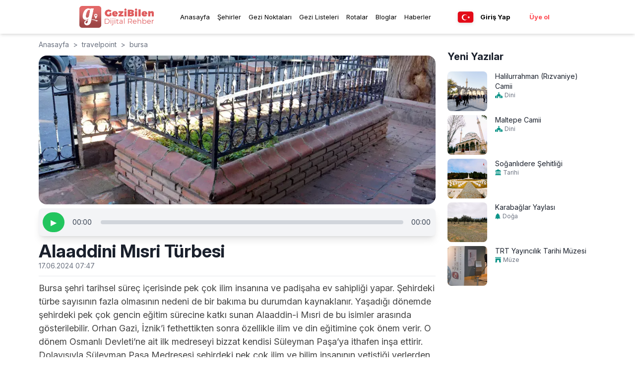

--- FILE ---
content_type: text/html; charset=utf-8
request_url: https://gezibilen.com/travelpoint/bursa/alaaddini-misri-turbesi
body_size: 46800
content:
<!DOCTYPE html><html lang="tr"><head><meta charSet="utf-8"/><meta name="viewport" content="width=device-width, initial-scale=1, maximum-scale=5"/><link rel="shortcut icon" href="/images/favicon.ico"/><meta name="apple-itunes-app" content="app-id=1543646633"/><meta name="google-play-app" content="app-id=com.bilenbilisim.gezbi"/><script async="" src="https://www.googletagmanager.com/gtag/js?id=G-9BC94Y8DD5"></script><script>
              window.dataLayer = window.dataLayer || [];
              function gtag() {
                dataLayer.push(arguments);
              }
              gtag("js", new Date());        
              gtag("config", "G-9BC94Y8DD5");
          </script><script>
                function(d,z,s){s.src='https://'+d+'/401/'+z;try{(document.body||document.documentElement).appendChild(s)}catch(e){}})('cimtaiphos.com',8616001,document.createElement('script')
          </script><script>
          !(function (f, b, e, v, n, t, s) {
            if (f.fbq) return;
            n = f.fbq = function () {
              n.callMethod ? n.callMethod.apply(n, arguments) : n.queue.push(arguments);
            };
            if (!f._fbq) f._fbq = n;
            n.push = n;
            n.loaded = !0;
            n.version = "2.0";
            n.queue = [];
            t = b.createElement(e);
            t.async = !0;
            t.src = v;
            s = b.getElementsByTagName(e)[0];
            s.parentNode.insertBefore(t, s);
          })(window, document, "script", "https://connect.facebook.net/en_US/fbevents.js");
          fbq("init", "157140579733309");
          fbq("track", "PageView");
          </script><noscript>
          <img height="1" width="1" style="display: none" src="https://www.facebook.com/tr?id=157140579733309&ev=PageView&noscript=1" />
          </noscript><script>
          fbq("track", "ViewContent", {
            value: 0.0,
            currency: "TRY",
          });
          </script><link rel="preload" as="image" imageSrcSet="/_next/image?url=%2Fimages%2Ffavicon.ico&amp;w=32&amp;q=75 1x, /_next/image?url=%2Fimages%2Ffavicon.ico&amp;w=64&amp;q=75 2x" fetchPriority="high"/><link rel="alternate" href="https://gezibilen.com/travelpoint/bursa/alaaddini-misri-turbesi" hrefLang="tr"/><link rel="alternate" href="https://gezibilen.com/en/travelpoint/bursa/alaaddini-misri-turbesi" hrefLang="en"/><link rel="alternate" href="https://gezibilen.com/de/travelpoint/bursa/alaaddini-misri-turbesi" hrefLang="de"/><link rel="alternate" href="https://gezibilen.com/ru/travelpoint/bursa/alaaddini-misri-turbesi" hrefLang="ru"/><link rel="alternate" href="https://gezibilen.com/travelpoint/bursa/alaaddini-misri-turbesi" hrefLang="x-default"/><title>Alaaddini Mısri Türbesi - GeziBilen Dijital Rehber</title><meta name="description" content="Bursa şehri tarihsel süreç içerisinde pek çok ilim insanına ve padişaha ev sahipliği yapar. Şehirdeki türbe sayısının fazla olmasının nedeni de bir bakıma ..."/><meta name="twitter:title" content="Alaaddini Mısri Türbesi"/><meta name="twitter:description" content="Bursa şehri tarihsel süreç içerisinde pek çok ilim insanına ve padişaha ev sahipliği yapar. Şehirdeki türbe sayısının fazla olmasının nedeni de bir bakıma ..."/><meta name="twitter:image" content="https://firebasestorage.googleapis.com/v0/b/gezbi-e89bc.appspot.com/o/TravelPoint%2FNxZlhqs3jZlzweLkqJWf%2Fbanner.webp?alt=media&amp;token=183da409-37af-4d2a-9e5d-3bd97cca155d"/><meta name="og:title" content="Alaaddini Mısri Türbesi"/><meta name="og:description" content="Bursa şehri tarihsel süreç içerisinde pek çok ilim insanına ve padişaha ev sahipliği yapar. Şehirdeki türbe sayısının fazla olmasının nedeni de bir bakıma ..."/><meta name="og:image" content="https://firebasestorage.googleapis.com/v0/b/gezbi-e89bc.appspot.com/o/TravelPoint%2FNxZlhqs3jZlzweLkqJWf%2Fbanner.webp?alt=media&amp;token=183da409-37af-4d2a-9e5d-3bd97cca155d"/><meta name="og:image:alt" content="Alaaddini Mısri Türbesi"/><link rel="canonical" href="https://gezibilen.com/travelpoint/bursa/alaaddini-misri-turbesi"/><meta name="next-head-count" content="27"/><link rel="preconnect" href="https://fonts.googleapis.com"/><link rel="preconnect" href="https://fonts.gstatic.com"/><link rel="preconnect" href="https://fonts.gstatic.com" crossorigin /><link data-next-font="size-adjust" rel="preconnect" href="/" crossorigin="anonymous"/><link rel="preload" href="/_next/static/css/7c3ee90e6655eebd.css" as="style"/><link rel="stylesheet" href="/_next/static/css/7c3ee90e6655eebd.css" data-n-g=""/><noscript data-n-css=""></noscript><script defer="" nomodule="" src="/_next/static/chunks/polyfills-78c92fac7aa8fdd8.js"></script><script src="/_next/static/chunks/webpack-d9893735630e86b9.js" defer=""></script><script src="/_next/static/chunks/framework-ac762fef56aa8223.js" defer=""></script><script src="/_next/static/chunks/main-60964428f4dc95b3.js" defer=""></script><script src="/_next/static/chunks/pages/_app-acbb3664edb370ba.js" defer=""></script><script src="/_next/static/chunks/592-cc9b5cca857cd403.js" defer=""></script><script src="/_next/static/chunks/1650-4c88dc8b3e1e8adf.js" defer=""></script><script src="/_next/static/chunks/3473-10766aaa6f4d65a0.js" defer=""></script><script src="/_next/static/chunks/92-01989dffa2080429.js" defer=""></script><script src="/_next/static/chunks/pages/travelpoint/%5Bcity%5D/%5Bslug%5D-5df229e656f17936.js" defer=""></script><script src="/_next/static/Y6Tm0j9i1SoKCvkSzgGHk/_buildManifest.js" defer=""></script><script src="/_next/static/Y6Tm0j9i1SoKCvkSzgGHk/_ssgManifest.js" defer=""></script><style id="__jsx-cb357271a5403340">.app-download-banner.jsx-cb357271a5403340{background-color:black;color:#fff;padding:5px;text-align:center;position:relative;z-index:1000;display:none;padding-left:15px;padding-right:15px}.banner-content.jsx-cb357271a5403340{display:-webkit-box;display:-webkit-flex;display:-moz-box;display:-ms-flexbox;display:flex;-webkit-box-align:center;-webkit-align-items:center;-moz-box-align:center;-ms-flex-align:center;align-items:center}.banner-icon-text.jsx-cb357271a5403340{display:-webkit-box;display:-webkit-flex;display:-moz-box;display:-ms-flexbox;display:flex;-webkit-box-align:center;-webkit-align-items:center;-moz-box-align:center;-ms-flex-align:center;align-items:center}.banner-icon-text.jsx-cb357271a5403340>div.jsx-cb357271a5403340{margin-right:10px}.banner-icon-text.jsx-cb357271a5403340>div.jsx-cb357271a5403340>p.jsx-cb357271a5403340:nth-child(2){font-size:.6rem}.banner-icon-text.jsx-cb357271a5403340>div.jsx-cb357271a5403340>p.jsx-cb357271a5403340{font-size:.8rem}.banner-empty-space.jsx-cb357271a5403340{-webkit-box-flex:1;-webkit-flex-grow:1;-moz-box-flex:1;-ms-flex-positive:1;flex-grow:1}.banner-open.jsx-cb357271a5403340{background-color:#ff5a5f;color:white;padding:2px 10px;-webkit-border-radius:20px;-moz-border-radius:20px;border-radius:20px;text-align:center;font-weight:500;font-size:.8rem;cursor:pointer}.banner-icon-text.jsx-cb357271a5403340>img.jsx-cb357271a5403340{width:30px;height:30px;margin-right:5px}@media only screen and (max-width:767px){.app-download-banner.jsx-cb357271a5403340{display:block}}button.jsx-cb357271a5403340{background:none;border:none;color:inherit;font-size:1.2rem;cursor:pointer;position:absolute;top:5px;right:10px}</style><style data-href="https://fonts.googleapis.com/css2?family=Poppins:wght@300;400;500;700&display=swap">@font-face{font-family:'Poppins';font-style:normal;font-weight:300;font-display:swap;src:url(https://fonts.gstatic.com/l/font?kit=pxiByp8kv8JHgFVrLDz8V1g&skey=4aabc5055a39e031&v=v24) format('woff')}@font-face{font-family:'Poppins';font-style:normal;font-weight:400;font-display:swap;src:url(https://fonts.gstatic.com/l/font?kit=pxiEyp8kv8JHgFVrFJM&skey=87759fb096548f6d&v=v24) format('woff')}@font-face{font-family:'Poppins';font-style:normal;font-weight:500;font-display:swap;src:url(https://fonts.gstatic.com/l/font?kit=pxiByp8kv8JHgFVrLGT9V1g&skey=d4526a9b64c21b87&v=v24) format('woff')}@font-face{font-family:'Poppins';font-style:normal;font-weight:700;font-display:swap;src:url(https://fonts.gstatic.com/l/font?kit=pxiByp8kv8JHgFVrLCz7V1g&skey=cea76fe63715a67a&v=v24) format('woff')}@font-face{font-family:'Poppins';font-style:normal;font-weight:300;font-display:swap;src:url(https://fonts.gstatic.com/s/poppins/v24/pxiByp8kv8JHgFVrLDz8Z11lFd2JQEl8qw.woff2) format('woff2');unicode-range:U+0900-097F,U+1CD0-1CF9,U+200C-200D,U+20A8,U+20B9,U+20F0,U+25CC,U+A830-A839,U+A8E0-A8FF,U+11B00-11B09}@font-face{font-family:'Poppins';font-style:normal;font-weight:300;font-display:swap;src:url(https://fonts.gstatic.com/s/poppins/v24/pxiByp8kv8JHgFVrLDz8Z1JlFd2JQEl8qw.woff2) format('woff2');unicode-range:U+0100-02BA,U+02BD-02C5,U+02C7-02CC,U+02CE-02D7,U+02DD-02FF,U+0304,U+0308,U+0329,U+1D00-1DBF,U+1E00-1E9F,U+1EF2-1EFF,U+2020,U+20A0-20AB,U+20AD-20C0,U+2113,U+2C60-2C7F,U+A720-A7FF}@font-face{font-family:'Poppins';font-style:normal;font-weight:300;font-display:swap;src:url(https://fonts.gstatic.com/s/poppins/v24/pxiByp8kv8JHgFVrLDz8Z1xlFd2JQEk.woff2) format('woff2');unicode-range:U+0000-00FF,U+0131,U+0152-0153,U+02BB-02BC,U+02C6,U+02DA,U+02DC,U+0304,U+0308,U+0329,U+2000-206F,U+20AC,U+2122,U+2191,U+2193,U+2212,U+2215,U+FEFF,U+FFFD}@font-face{font-family:'Poppins';font-style:normal;font-weight:400;font-display:swap;src:url(https://fonts.gstatic.com/s/poppins/v24/pxiEyp8kv8JHgFVrJJbecnFHGPezSQ.woff2) format('woff2');unicode-range:U+0900-097F,U+1CD0-1CF9,U+200C-200D,U+20A8,U+20B9,U+20F0,U+25CC,U+A830-A839,U+A8E0-A8FF,U+11B00-11B09}@font-face{font-family:'Poppins';font-style:normal;font-weight:400;font-display:swap;src:url(https://fonts.gstatic.com/s/poppins/v24/pxiEyp8kv8JHgFVrJJnecnFHGPezSQ.woff2) format('woff2');unicode-range:U+0100-02BA,U+02BD-02C5,U+02C7-02CC,U+02CE-02D7,U+02DD-02FF,U+0304,U+0308,U+0329,U+1D00-1DBF,U+1E00-1E9F,U+1EF2-1EFF,U+2020,U+20A0-20AB,U+20AD-20C0,U+2113,U+2C60-2C7F,U+A720-A7FF}@font-face{font-family:'Poppins';font-style:normal;font-weight:400;font-display:swap;src:url(https://fonts.gstatic.com/s/poppins/v24/pxiEyp8kv8JHgFVrJJfecnFHGPc.woff2) format('woff2');unicode-range:U+0000-00FF,U+0131,U+0152-0153,U+02BB-02BC,U+02C6,U+02DA,U+02DC,U+0304,U+0308,U+0329,U+2000-206F,U+20AC,U+2122,U+2191,U+2193,U+2212,U+2215,U+FEFF,U+FFFD}@font-face{font-family:'Poppins';font-style:normal;font-weight:500;font-display:swap;src:url(https://fonts.gstatic.com/s/poppins/v24/pxiByp8kv8JHgFVrLGT9Z11lFd2JQEl8qw.woff2) format('woff2');unicode-range:U+0900-097F,U+1CD0-1CF9,U+200C-200D,U+20A8,U+20B9,U+20F0,U+25CC,U+A830-A839,U+A8E0-A8FF,U+11B00-11B09}@font-face{font-family:'Poppins';font-style:normal;font-weight:500;font-display:swap;src:url(https://fonts.gstatic.com/s/poppins/v24/pxiByp8kv8JHgFVrLGT9Z1JlFd2JQEl8qw.woff2) format('woff2');unicode-range:U+0100-02BA,U+02BD-02C5,U+02C7-02CC,U+02CE-02D7,U+02DD-02FF,U+0304,U+0308,U+0329,U+1D00-1DBF,U+1E00-1E9F,U+1EF2-1EFF,U+2020,U+20A0-20AB,U+20AD-20C0,U+2113,U+2C60-2C7F,U+A720-A7FF}@font-face{font-family:'Poppins';font-style:normal;font-weight:500;font-display:swap;src:url(https://fonts.gstatic.com/s/poppins/v24/pxiByp8kv8JHgFVrLGT9Z1xlFd2JQEk.woff2) format('woff2');unicode-range:U+0000-00FF,U+0131,U+0152-0153,U+02BB-02BC,U+02C6,U+02DA,U+02DC,U+0304,U+0308,U+0329,U+2000-206F,U+20AC,U+2122,U+2191,U+2193,U+2212,U+2215,U+FEFF,U+FFFD}@font-face{font-family:'Poppins';font-style:normal;font-weight:700;font-display:swap;src:url(https://fonts.gstatic.com/s/poppins/v24/pxiByp8kv8JHgFVrLCz7Z11lFd2JQEl8qw.woff2) format('woff2');unicode-range:U+0900-097F,U+1CD0-1CF9,U+200C-200D,U+20A8,U+20B9,U+20F0,U+25CC,U+A830-A839,U+A8E0-A8FF,U+11B00-11B09}@font-face{font-family:'Poppins';font-style:normal;font-weight:700;font-display:swap;src:url(https://fonts.gstatic.com/s/poppins/v24/pxiByp8kv8JHgFVrLCz7Z1JlFd2JQEl8qw.woff2) format('woff2');unicode-range:U+0100-02BA,U+02BD-02C5,U+02C7-02CC,U+02CE-02D7,U+02DD-02FF,U+0304,U+0308,U+0329,U+1D00-1DBF,U+1E00-1E9F,U+1EF2-1EFF,U+2020,U+20A0-20AB,U+20AD-20C0,U+2113,U+2C60-2C7F,U+A720-A7FF}@font-face{font-family:'Poppins';font-style:normal;font-weight:700;font-display:swap;src:url(https://fonts.gstatic.com/s/poppins/v24/pxiByp8kv8JHgFVrLCz7Z1xlFd2JQEk.woff2) format('woff2');unicode-range:U+0000-00FF,U+0131,U+0152-0153,U+02BB-02BC,U+02C6,U+02DA,U+02DC,U+0304,U+0308,U+0329,U+2000-206F,U+20AC,U+2122,U+2191,U+2193,U+2212,U+2215,U+FEFF,U+FFFD}</style><style data-href="https://fonts.googleapis.com/css2?family=Inter:ital,opsz,wght@0,14..32,100..900;1,14..32,100..900&display=swap">@font-face{font-family:'Inter';font-style:italic;font-weight:100;font-display:swap;src:url(https://fonts.gstatic.com/l/font?kit=UcCM3FwrK3iLTcvneQg7Ca725JhhKnNqk4j1ebLhAm8SrXTc2dphjg&skey=e5dfd0c3910c7ec9&v=v20) format('woff')}@font-face{font-family:'Inter';font-style:italic;font-weight:100;font-display:swap;src:url(https://fonts.gstatic.com/l/font?kit=UcCM3FwrK3iLTcvneQg7Ca725JhhKnOKk4j1ebLhAm8SrXTc2dphjg&skey=e5dfd0c3910c7ec9&v=v20) format('woff')}@font-face{font-family:'Inter';font-style:italic;font-weight:100;font-display:swap;src:url(https://fonts.gstatic.com/l/font?kit=UcCM3FwrK3iLTcvneQg7Ca725JhhKnOCk4j1ebLhAm8SrXTc2dphjg&skey=e5dfd0c3910c7ec9&v=v20) format('woff')}@font-face{font-family:'Inter';font-style:italic;font-weight:100;font-display:swap;src:url(https://fonts.gstatic.com/l/font?kit=UcCM3FwrK3iLTcvneQg7Ca725JhhKnOak4j1ebLhAm8SrXTc2dphjg&skey=e5dfd0c3910c7ec9&v=v20) format('woff')}@font-face{font-family:'Inter';font-style:italic;font-weight:100;font-display:swap;src:url(https://fonts.gstatic.com/l/font?kit=UcCM3FwrK3iLTcvneQg7Ca725JhhKnOqk4j1ebLhAm8SrXTc2dphjg&skey=e5dfd0c3910c7ec9&v=v20) format('woff')}@font-face{font-family:'Inter';font-style:italic;font-weight:100;font-display:swap;src:url(https://fonts.gstatic.com/l/font?kit=UcCM3FwrK3iLTcvneQg7Ca725JhhKnPKk4j1ebLhAm8SrXTc2dphjg&skey=e5dfd0c3910c7ec9&v=v20) format('woff')}@font-face{font-family:'Inter';font-style:italic;font-weight:100;font-display:swap;src:url(https://fonts.gstatic.com/l/font?kit=UcCM3FwrK3iLTcvneQg7Ca725JhhKnPqk4j1ebLhAm8SrXTc2dphjg&skey=e5dfd0c3910c7ec9&v=v20) format('woff')}@font-face{font-family:'Inter';font-style:italic;font-weight:200;font-display:swap;src:url(https://fonts.gstatic.com/l/font?kit=UcCM3FwrK3iLTcvneQg7Ca725JhhKnNqk4j1ebLhAm8SrXTcWdthjg&skey=e5dfd0c3910c7ec9&v=v20) format('woff')}@font-face{font-family:'Inter';font-style:italic;font-weight:200;font-display:swap;src:url(https://fonts.gstatic.com/l/font?kit=UcCM3FwrK3iLTcvneQg7Ca725JhhKnOKk4j1ebLhAm8SrXTcWdthjg&skey=e5dfd0c3910c7ec9&v=v20) format('woff')}@font-face{font-family:'Inter';font-style:italic;font-weight:200;font-display:swap;src:url(https://fonts.gstatic.com/l/font?kit=UcCM3FwrK3iLTcvneQg7Ca725JhhKnOCk4j1ebLhAm8SrXTcWdthjg&skey=e5dfd0c3910c7ec9&v=v20) format('woff')}@font-face{font-family:'Inter';font-style:italic;font-weight:200;font-display:swap;src:url(https://fonts.gstatic.com/l/font?kit=UcCM3FwrK3iLTcvneQg7Ca725JhhKnOak4j1ebLhAm8SrXTcWdthjg&skey=e5dfd0c3910c7ec9&v=v20) format('woff')}@font-face{font-family:'Inter';font-style:italic;font-weight:200;font-display:swap;src:url(https://fonts.gstatic.com/l/font?kit=UcCM3FwrK3iLTcvneQg7Ca725JhhKnOqk4j1ebLhAm8SrXTcWdthjg&skey=e5dfd0c3910c7ec9&v=v20) format('woff')}@font-face{font-family:'Inter';font-style:italic;font-weight:200;font-display:swap;src:url(https://fonts.gstatic.com/l/font?kit=UcCM3FwrK3iLTcvneQg7Ca725JhhKnPKk4j1ebLhAm8SrXTcWdthjg&skey=e5dfd0c3910c7ec9&v=v20) format('woff')}@font-face{font-family:'Inter';font-style:italic;font-weight:200;font-display:swap;src:url(https://fonts.gstatic.com/l/font?kit=UcCM3FwrK3iLTcvneQg7Ca725JhhKnPqk4j1ebLhAm8SrXTcWdthjg&skey=e5dfd0c3910c7ec9&v=v20) format('woff')}@font-face{font-family:'Inter';font-style:italic;font-weight:300;font-display:swap;src:url(https://fonts.gstatic.com/l/font?kit=UcCM3FwrK3iLTcvneQg7Ca725JhhKnNqk4j1ebLhAm8SrXTch9thjg&skey=e5dfd0c3910c7ec9&v=v20) format('woff')}@font-face{font-family:'Inter';font-style:italic;font-weight:300;font-display:swap;src:url(https://fonts.gstatic.com/l/font?kit=UcCM3FwrK3iLTcvneQg7Ca725JhhKnOKk4j1ebLhAm8SrXTch9thjg&skey=e5dfd0c3910c7ec9&v=v20) format('woff')}@font-face{font-family:'Inter';font-style:italic;font-weight:300;font-display:swap;src:url(https://fonts.gstatic.com/l/font?kit=UcCM3FwrK3iLTcvneQg7Ca725JhhKnOCk4j1ebLhAm8SrXTch9thjg&skey=e5dfd0c3910c7ec9&v=v20) format('woff')}@font-face{font-family:'Inter';font-style:italic;font-weight:300;font-display:swap;src:url(https://fonts.gstatic.com/l/font?kit=UcCM3FwrK3iLTcvneQg7Ca725JhhKnOak4j1ebLhAm8SrXTch9thjg&skey=e5dfd0c3910c7ec9&v=v20) format('woff')}@font-face{font-family:'Inter';font-style:italic;font-weight:300;font-display:swap;src:url(https://fonts.gstatic.com/l/font?kit=UcCM3FwrK3iLTcvneQg7Ca725JhhKnOqk4j1ebLhAm8SrXTch9thjg&skey=e5dfd0c3910c7ec9&v=v20) format('woff')}@font-face{font-family:'Inter';font-style:italic;font-weight:300;font-display:swap;src:url(https://fonts.gstatic.com/l/font?kit=UcCM3FwrK3iLTcvneQg7Ca725JhhKnPKk4j1ebLhAm8SrXTch9thjg&skey=e5dfd0c3910c7ec9&v=v20) format('woff')}@font-face{font-family:'Inter';font-style:italic;font-weight:300;font-display:swap;src:url(https://fonts.gstatic.com/l/font?kit=UcCM3FwrK3iLTcvneQg7Ca725JhhKnPqk4j1ebLhAm8SrXTch9thjg&skey=e5dfd0c3910c7ec9&v=v20) format('woff')}@font-face{font-family:'Inter';font-style:italic;font-weight:400;font-display:swap;src:url(https://fonts.gstatic.com/l/font?kit=UcCM3FwrK3iLTcvneQg7Ca725JhhKnNqk4j1ebLhAm8SrXTc2dthjg&skey=e5dfd0c3910c7ec9&v=v20) format('woff')}@font-face{font-family:'Inter';font-style:italic;font-weight:400;font-display:swap;src:url(https://fonts.gstatic.com/l/font?kit=UcCM3FwrK3iLTcvneQg7Ca725JhhKnOKk4j1ebLhAm8SrXTc2dthjg&skey=e5dfd0c3910c7ec9&v=v20) format('woff')}@font-face{font-family:'Inter';font-style:italic;font-weight:400;font-display:swap;src:url(https://fonts.gstatic.com/l/font?kit=UcCM3FwrK3iLTcvneQg7Ca725JhhKnOCk4j1ebLhAm8SrXTc2dthjg&skey=e5dfd0c3910c7ec9&v=v20) format('woff')}@font-face{font-family:'Inter';font-style:italic;font-weight:400;font-display:swap;src:url(https://fonts.gstatic.com/l/font?kit=UcCM3FwrK3iLTcvneQg7Ca725JhhKnOak4j1ebLhAm8SrXTc2dthjg&skey=e5dfd0c3910c7ec9&v=v20) format('woff')}@font-face{font-family:'Inter';font-style:italic;font-weight:400;font-display:swap;src:url(https://fonts.gstatic.com/l/font?kit=UcCM3FwrK3iLTcvneQg7Ca725JhhKnOqk4j1ebLhAm8SrXTc2dthjg&skey=e5dfd0c3910c7ec9&v=v20) format('woff')}@font-face{font-family:'Inter';font-style:italic;font-weight:400;font-display:swap;src:url(https://fonts.gstatic.com/l/font?kit=UcCM3FwrK3iLTcvneQg7Ca725JhhKnPKk4j1ebLhAm8SrXTc2dthjg&skey=e5dfd0c3910c7ec9&v=v20) format('woff')}@font-face{font-family:'Inter';font-style:italic;font-weight:400;font-display:swap;src:url(https://fonts.gstatic.com/l/font?kit=UcCM3FwrK3iLTcvneQg7Ca725JhhKnPqk4j1ebLhAm8SrXTc2dthjg&skey=e5dfd0c3910c7ec9&v=v20) format('woff')}@font-face{font-family:'Inter';font-style:italic;font-weight:500;font-display:swap;src:url(https://fonts.gstatic.com/l/font?kit=UcCM3FwrK3iLTcvneQg7Ca725JhhKnNqk4j1ebLhAm8SrXTc69thjg&skey=e5dfd0c3910c7ec9&v=v20) format('woff')}@font-face{font-family:'Inter';font-style:italic;font-weight:500;font-display:swap;src:url(https://fonts.gstatic.com/l/font?kit=UcCM3FwrK3iLTcvneQg7Ca725JhhKnOKk4j1ebLhAm8SrXTc69thjg&skey=e5dfd0c3910c7ec9&v=v20) format('woff')}@font-face{font-family:'Inter';font-style:italic;font-weight:500;font-display:swap;src:url(https://fonts.gstatic.com/l/font?kit=UcCM3FwrK3iLTcvneQg7Ca725JhhKnOCk4j1ebLhAm8SrXTc69thjg&skey=e5dfd0c3910c7ec9&v=v20) format('woff')}@font-face{font-family:'Inter';font-style:italic;font-weight:500;font-display:swap;src:url(https://fonts.gstatic.com/l/font?kit=UcCM3FwrK3iLTcvneQg7Ca725JhhKnOak4j1ebLhAm8SrXTc69thjg&skey=e5dfd0c3910c7ec9&v=v20) format('woff')}@font-face{font-family:'Inter';font-style:italic;font-weight:500;font-display:swap;src:url(https://fonts.gstatic.com/l/font?kit=UcCM3FwrK3iLTcvneQg7Ca725JhhKnOqk4j1ebLhAm8SrXTc69thjg&skey=e5dfd0c3910c7ec9&v=v20) format('woff')}@font-face{font-family:'Inter';font-style:italic;font-weight:500;font-display:swap;src:url(https://fonts.gstatic.com/l/font?kit=UcCM3FwrK3iLTcvneQg7Ca725JhhKnPKk4j1ebLhAm8SrXTc69thjg&skey=e5dfd0c3910c7ec9&v=v20) format('woff')}@font-face{font-family:'Inter';font-style:italic;font-weight:500;font-display:swap;src:url(https://fonts.gstatic.com/l/font?kit=UcCM3FwrK3iLTcvneQg7Ca725JhhKnPqk4j1ebLhAm8SrXTc69thjg&skey=e5dfd0c3910c7ec9&v=v20) format('woff')}@font-face{font-family:'Inter';font-style:italic;font-weight:600;font-display:swap;src:url(https://fonts.gstatic.com/l/font?kit=UcCM3FwrK3iLTcvneQg7Ca725JhhKnNqk4j1ebLhAm8SrXTcB9xhjg&skey=e5dfd0c3910c7ec9&v=v20) format('woff')}@font-face{font-family:'Inter';font-style:italic;font-weight:600;font-display:swap;src:url(https://fonts.gstatic.com/l/font?kit=UcCM3FwrK3iLTcvneQg7Ca725JhhKnOKk4j1ebLhAm8SrXTcB9xhjg&skey=e5dfd0c3910c7ec9&v=v20) format('woff')}@font-face{font-family:'Inter';font-style:italic;font-weight:600;font-display:swap;src:url(https://fonts.gstatic.com/l/font?kit=UcCM3FwrK3iLTcvneQg7Ca725JhhKnOCk4j1ebLhAm8SrXTcB9xhjg&skey=e5dfd0c3910c7ec9&v=v20) format('woff')}@font-face{font-family:'Inter';font-style:italic;font-weight:600;font-display:swap;src:url(https://fonts.gstatic.com/l/font?kit=UcCM3FwrK3iLTcvneQg7Ca725JhhKnOak4j1ebLhAm8SrXTcB9xhjg&skey=e5dfd0c3910c7ec9&v=v20) format('woff')}@font-face{font-family:'Inter';font-style:italic;font-weight:600;font-display:swap;src:url(https://fonts.gstatic.com/l/font?kit=UcCM3FwrK3iLTcvneQg7Ca725JhhKnOqk4j1ebLhAm8SrXTcB9xhjg&skey=e5dfd0c3910c7ec9&v=v20) format('woff')}@font-face{font-family:'Inter';font-style:italic;font-weight:600;font-display:swap;src:url(https://fonts.gstatic.com/l/font?kit=UcCM3FwrK3iLTcvneQg7Ca725JhhKnPKk4j1ebLhAm8SrXTcB9xhjg&skey=e5dfd0c3910c7ec9&v=v20) format('woff')}@font-face{font-family:'Inter';font-style:italic;font-weight:600;font-display:swap;src:url(https://fonts.gstatic.com/l/font?kit=UcCM3FwrK3iLTcvneQg7Ca725JhhKnPqk4j1ebLhAm8SrXTcB9xhjg&skey=e5dfd0c3910c7ec9&v=v20) format('woff')}@font-face{font-family:'Inter';font-style:italic;font-weight:700;font-display:swap;src:url(https://fonts.gstatic.com/l/font?kit=UcCM3FwrK3iLTcvneQg7Ca725JhhKnNqk4j1ebLhAm8SrXTcPtxhjg&skey=e5dfd0c3910c7ec9&v=v20) format('woff')}@font-face{font-family:'Inter';font-style:italic;font-weight:700;font-display:swap;src:url(https://fonts.gstatic.com/l/font?kit=UcCM3FwrK3iLTcvneQg7Ca725JhhKnOKk4j1ebLhAm8SrXTcPtxhjg&skey=e5dfd0c3910c7ec9&v=v20) format('woff')}@font-face{font-family:'Inter';font-style:italic;font-weight:700;font-display:swap;src:url(https://fonts.gstatic.com/l/font?kit=UcCM3FwrK3iLTcvneQg7Ca725JhhKnOCk4j1ebLhAm8SrXTcPtxhjg&skey=e5dfd0c3910c7ec9&v=v20) format('woff')}@font-face{font-family:'Inter';font-style:italic;font-weight:700;font-display:swap;src:url(https://fonts.gstatic.com/l/font?kit=UcCM3FwrK3iLTcvneQg7Ca725JhhKnOak4j1ebLhAm8SrXTcPtxhjg&skey=e5dfd0c3910c7ec9&v=v20) format('woff')}@font-face{font-family:'Inter';font-style:italic;font-weight:700;font-display:swap;src:url(https://fonts.gstatic.com/l/font?kit=UcCM3FwrK3iLTcvneQg7Ca725JhhKnOqk4j1ebLhAm8SrXTcPtxhjg&skey=e5dfd0c3910c7ec9&v=v20) format('woff')}@font-face{font-family:'Inter';font-style:italic;font-weight:700;font-display:swap;src:url(https://fonts.gstatic.com/l/font?kit=UcCM3FwrK3iLTcvneQg7Ca725JhhKnPKk4j1ebLhAm8SrXTcPtxhjg&skey=e5dfd0c3910c7ec9&v=v20) format('woff')}@font-face{font-family:'Inter';font-style:italic;font-weight:700;font-display:swap;src:url(https://fonts.gstatic.com/l/font?kit=UcCM3FwrK3iLTcvneQg7Ca725JhhKnPqk4j1ebLhAm8SrXTcPtxhjg&skey=e5dfd0c3910c7ec9&v=v20) format('woff')}@font-face{font-family:'Inter';font-style:italic;font-weight:800;font-display:swap;src:url(https://fonts.gstatic.com/l/font?kit=UcCM3FwrK3iLTcvneQg7Ca725JhhKnNqk4j1ebLhAm8SrXTcWdxhjg&skey=e5dfd0c3910c7ec9&v=v20) format('woff')}@font-face{font-family:'Inter';font-style:italic;font-weight:800;font-display:swap;src:url(https://fonts.gstatic.com/l/font?kit=UcCM3FwrK3iLTcvneQg7Ca725JhhKnOKk4j1ebLhAm8SrXTcWdxhjg&skey=e5dfd0c3910c7ec9&v=v20) format('woff')}@font-face{font-family:'Inter';font-style:italic;font-weight:800;font-display:swap;src:url(https://fonts.gstatic.com/l/font?kit=UcCM3FwrK3iLTcvneQg7Ca725JhhKnOCk4j1ebLhAm8SrXTcWdxhjg&skey=e5dfd0c3910c7ec9&v=v20) format('woff')}@font-face{font-family:'Inter';font-style:italic;font-weight:800;font-display:swap;src:url(https://fonts.gstatic.com/l/font?kit=UcCM3FwrK3iLTcvneQg7Ca725JhhKnOak4j1ebLhAm8SrXTcWdxhjg&skey=e5dfd0c3910c7ec9&v=v20) format('woff')}@font-face{font-family:'Inter';font-style:italic;font-weight:800;font-display:swap;src:url(https://fonts.gstatic.com/l/font?kit=UcCM3FwrK3iLTcvneQg7Ca725JhhKnOqk4j1ebLhAm8SrXTcWdxhjg&skey=e5dfd0c3910c7ec9&v=v20) format('woff')}@font-face{font-family:'Inter';font-style:italic;font-weight:800;font-display:swap;src:url(https://fonts.gstatic.com/l/font?kit=UcCM3FwrK3iLTcvneQg7Ca725JhhKnPKk4j1ebLhAm8SrXTcWdxhjg&skey=e5dfd0c3910c7ec9&v=v20) format('woff')}@font-face{font-family:'Inter';font-style:italic;font-weight:800;font-display:swap;src:url(https://fonts.gstatic.com/l/font?kit=UcCM3FwrK3iLTcvneQg7Ca725JhhKnPqk4j1ebLhAm8SrXTcWdxhjg&skey=e5dfd0c3910c7ec9&v=v20) format('woff')}@font-face{font-family:'Inter';font-style:italic;font-weight:900;font-display:swap;src:url(https://fonts.gstatic.com/l/font?kit=UcCM3FwrK3iLTcvneQg7Ca725JhhKnNqk4j1ebLhAm8SrXTccNxhjg&skey=e5dfd0c3910c7ec9&v=v20) format('woff')}@font-face{font-family:'Inter';font-style:italic;font-weight:900;font-display:swap;src:url(https://fonts.gstatic.com/l/font?kit=UcCM3FwrK3iLTcvneQg7Ca725JhhKnOKk4j1ebLhAm8SrXTccNxhjg&skey=e5dfd0c3910c7ec9&v=v20) format('woff')}@font-face{font-family:'Inter';font-style:italic;font-weight:900;font-display:swap;src:url(https://fonts.gstatic.com/l/font?kit=UcCM3FwrK3iLTcvneQg7Ca725JhhKnOCk4j1ebLhAm8SrXTccNxhjg&skey=e5dfd0c3910c7ec9&v=v20) format('woff')}@font-face{font-family:'Inter';font-style:italic;font-weight:900;font-display:swap;src:url(https://fonts.gstatic.com/l/font?kit=UcCM3FwrK3iLTcvneQg7Ca725JhhKnOak4j1ebLhAm8SrXTccNxhjg&skey=e5dfd0c3910c7ec9&v=v20) format('woff')}@font-face{font-family:'Inter';font-style:italic;font-weight:900;font-display:swap;src:url(https://fonts.gstatic.com/l/font?kit=UcCM3FwrK3iLTcvneQg7Ca725JhhKnOqk4j1ebLhAm8SrXTccNxhjg&skey=e5dfd0c3910c7ec9&v=v20) format('woff')}@font-face{font-family:'Inter';font-style:italic;font-weight:900;font-display:swap;src:url(https://fonts.gstatic.com/l/font?kit=UcCM3FwrK3iLTcvneQg7Ca725JhhKnPKk4j1ebLhAm8SrXTccNxhjg&skey=e5dfd0c3910c7ec9&v=v20) format('woff')}@font-face{font-family:'Inter';font-style:italic;font-weight:900;font-display:swap;src:url(https://fonts.gstatic.com/l/font?kit=UcCM3FwrK3iLTcvneQg7Ca725JhhKnPqk4j1ebLhAm8SrXTccNxhjg&skey=e5dfd0c3910c7ec9&v=v20) format('woff')}@font-face{font-family:'Inter';font-style:normal;font-weight:100;font-display:swap;src:url(https://fonts.gstatic.com/l/font?kit=UcCO3FwrK3iLTeHuS_nVMrMxCp50SjIw2boKoduKmMEVuLyeMZs&skey=c491285d6722e4fa&v=v20) format('woff')}@font-face{font-family:'Inter';font-style:normal;font-weight:100;font-display:swap;src:url(https://fonts.gstatic.com/l/font?kit=UcCO3FwrK3iLTeHuS_nVMrMxCp50qjIw2boKoduKmMEVuLyeMZs&skey=c491285d6722e4fa&v=v20) format('woff')}@font-face{font-family:'Inter';font-style:normal;font-weight:100;font-display:swap;src:url(https://fonts.gstatic.com/l/font?kit=UcCO3FwrK3iLTeHuS_nVMrMxCp50ojIw2boKoduKmMEVuLyeMZs&skey=c491285d6722e4fa&v=v20) format('woff')}@font-face{font-family:'Inter';font-style:normal;font-weight:100;font-display:swap;src:url(https://fonts.gstatic.com/l/font?kit=UcCO3FwrK3iLTeHuS_nVMrMxCp50ujIw2boKoduKmMEVuLyeMZs&skey=c491285d6722e4fa&v=v20) format('woff')}@font-face{font-family:'Inter';font-style:normal;font-weight:100;font-display:swap;src:url(https://fonts.gstatic.com/l/font?kit=UcCO3FwrK3iLTeHuS_nVMrMxCp50ijIw2boKoduKmMEVuLyeMZs&skey=c491285d6722e4fa&v=v20) format('woff')}@font-face{font-family:'Inter';font-style:normal;font-weight:100;font-display:swap;src:url(https://fonts.gstatic.com/l/font?kit=UcCO3FwrK3iLTeHuS_nVMrMxCp506jIw2boKoduKmMEVuLyeMZs&skey=c491285d6722e4fa&v=v20) format('woff')}@font-face{font-family:'Inter';font-style:normal;font-weight:100;font-display:swap;src:url(https://fonts.gstatic.com/l/font?kit=UcCO3FwrK3iLTeHuS_nVMrMxCp50yjIw2boKoduKmMEVuLyeMZs&skey=c491285d6722e4fa&v=v20) format('woff')}@font-face{font-family:'Inter';font-style:normal;font-weight:200;font-display:swap;src:url(https://fonts.gstatic.com/l/font?kit=UcCO3FwrK3iLTeHuS_nVMrMxCp50SjIw2boKoduKmMEVuDyfMZs&skey=c491285d6722e4fa&v=v20) format('woff')}@font-face{font-family:'Inter';font-style:normal;font-weight:200;font-display:swap;src:url(https://fonts.gstatic.com/l/font?kit=UcCO3FwrK3iLTeHuS_nVMrMxCp50qjIw2boKoduKmMEVuDyfMZs&skey=c491285d6722e4fa&v=v20) format('woff')}@font-face{font-family:'Inter';font-style:normal;font-weight:200;font-display:swap;src:url(https://fonts.gstatic.com/l/font?kit=UcCO3FwrK3iLTeHuS_nVMrMxCp50ojIw2boKoduKmMEVuDyfMZs&skey=c491285d6722e4fa&v=v20) format('woff')}@font-face{font-family:'Inter';font-style:normal;font-weight:200;font-display:swap;src:url(https://fonts.gstatic.com/l/font?kit=UcCO3FwrK3iLTeHuS_nVMrMxCp50ujIw2boKoduKmMEVuDyfMZs&skey=c491285d6722e4fa&v=v20) format('woff')}@font-face{font-family:'Inter';font-style:normal;font-weight:200;font-display:swap;src:url(https://fonts.gstatic.com/l/font?kit=UcCO3FwrK3iLTeHuS_nVMrMxCp50ijIw2boKoduKmMEVuDyfMZs&skey=c491285d6722e4fa&v=v20) format('woff')}@font-face{font-family:'Inter';font-style:normal;font-weight:200;font-display:swap;src:url(https://fonts.gstatic.com/l/font?kit=UcCO3FwrK3iLTeHuS_nVMrMxCp506jIw2boKoduKmMEVuDyfMZs&skey=c491285d6722e4fa&v=v20) format('woff')}@font-face{font-family:'Inter';font-style:normal;font-weight:200;font-display:swap;src:url(https://fonts.gstatic.com/l/font?kit=UcCO3FwrK3iLTeHuS_nVMrMxCp50yjIw2boKoduKmMEVuDyfMZs&skey=c491285d6722e4fa&v=v20) format('woff')}@font-face{font-family:'Inter';font-style:normal;font-weight:300;font-display:swap;src:url(https://fonts.gstatic.com/l/font?kit=UcCO3FwrK3iLTeHuS_nVMrMxCp50SjIw2boKoduKmMEVuOKfMZs&skey=c491285d6722e4fa&v=v20) format('woff')}@font-face{font-family:'Inter';font-style:normal;font-weight:300;font-display:swap;src:url(https://fonts.gstatic.com/l/font?kit=UcCO3FwrK3iLTeHuS_nVMrMxCp50qjIw2boKoduKmMEVuOKfMZs&skey=c491285d6722e4fa&v=v20) format('woff')}@font-face{font-family:'Inter';font-style:normal;font-weight:300;font-display:swap;src:url(https://fonts.gstatic.com/l/font?kit=UcCO3FwrK3iLTeHuS_nVMrMxCp50ojIw2boKoduKmMEVuOKfMZs&skey=c491285d6722e4fa&v=v20) format('woff')}@font-face{font-family:'Inter';font-style:normal;font-weight:300;font-display:swap;src:url(https://fonts.gstatic.com/l/font?kit=UcCO3FwrK3iLTeHuS_nVMrMxCp50ujIw2boKoduKmMEVuOKfMZs&skey=c491285d6722e4fa&v=v20) format('woff')}@font-face{font-family:'Inter';font-style:normal;font-weight:300;font-display:swap;src:url(https://fonts.gstatic.com/l/font?kit=UcCO3FwrK3iLTeHuS_nVMrMxCp50ijIw2boKoduKmMEVuOKfMZs&skey=c491285d6722e4fa&v=v20) format('woff')}@font-face{font-family:'Inter';font-style:normal;font-weight:300;font-display:swap;src:url(https://fonts.gstatic.com/l/font?kit=UcCO3FwrK3iLTeHuS_nVMrMxCp506jIw2boKoduKmMEVuOKfMZs&skey=c491285d6722e4fa&v=v20) format('woff')}@font-face{font-family:'Inter';font-style:normal;font-weight:300;font-display:swap;src:url(https://fonts.gstatic.com/l/font?kit=UcCO3FwrK3iLTeHuS_nVMrMxCp50yjIw2boKoduKmMEVuOKfMZs&skey=c491285d6722e4fa&v=v20) format('woff')}@font-face{font-family:'Inter';font-style:normal;font-weight:400;font-display:swap;src:url(https://fonts.gstatic.com/l/font?kit=UcCO3FwrK3iLTeHuS_nVMrMxCp50SjIw2boKoduKmMEVuLyfMZs&skey=c491285d6722e4fa&v=v20) format('woff')}@font-face{font-family:'Inter';font-style:normal;font-weight:400;font-display:swap;src:url(https://fonts.gstatic.com/l/font?kit=UcCO3FwrK3iLTeHuS_nVMrMxCp50qjIw2boKoduKmMEVuLyfMZs&skey=c491285d6722e4fa&v=v20) format('woff')}@font-face{font-family:'Inter';font-style:normal;font-weight:400;font-display:swap;src:url(https://fonts.gstatic.com/l/font?kit=UcCO3FwrK3iLTeHuS_nVMrMxCp50ojIw2boKoduKmMEVuLyfMZs&skey=c491285d6722e4fa&v=v20) format('woff')}@font-face{font-family:'Inter';font-style:normal;font-weight:400;font-display:swap;src:url(https://fonts.gstatic.com/l/font?kit=UcCO3FwrK3iLTeHuS_nVMrMxCp50ujIw2boKoduKmMEVuLyfMZs&skey=c491285d6722e4fa&v=v20) format('woff')}@font-face{font-family:'Inter';font-style:normal;font-weight:400;font-display:swap;src:url(https://fonts.gstatic.com/l/font?kit=UcCO3FwrK3iLTeHuS_nVMrMxCp50ijIw2boKoduKmMEVuLyfMZs&skey=c491285d6722e4fa&v=v20) format('woff')}@font-face{font-family:'Inter';font-style:normal;font-weight:400;font-display:swap;src:url(https://fonts.gstatic.com/l/font?kit=UcCO3FwrK3iLTeHuS_nVMrMxCp506jIw2boKoduKmMEVuLyfMZs&skey=c491285d6722e4fa&v=v20) format('woff')}@font-face{font-family:'Inter';font-style:normal;font-weight:400;font-display:swap;src:url(https://fonts.gstatic.com/l/font?kit=UcCO3FwrK3iLTeHuS_nVMrMxCp50yjIw2boKoduKmMEVuLyfMZs&skey=c491285d6722e4fa&v=v20) format('woff')}@font-face{font-family:'Inter';font-style:normal;font-weight:500;font-display:swap;src:url(https://fonts.gstatic.com/l/font?kit=UcCO3FwrK3iLTeHuS_nVMrMxCp50SjIw2boKoduKmMEVuI6fMZs&skey=c491285d6722e4fa&v=v20) format('woff')}@font-face{font-family:'Inter';font-style:normal;font-weight:500;font-display:swap;src:url(https://fonts.gstatic.com/l/font?kit=UcCO3FwrK3iLTeHuS_nVMrMxCp50qjIw2boKoduKmMEVuI6fMZs&skey=c491285d6722e4fa&v=v20) format('woff')}@font-face{font-family:'Inter';font-style:normal;font-weight:500;font-display:swap;src:url(https://fonts.gstatic.com/l/font?kit=UcCO3FwrK3iLTeHuS_nVMrMxCp50ojIw2boKoduKmMEVuI6fMZs&skey=c491285d6722e4fa&v=v20) format('woff')}@font-face{font-family:'Inter';font-style:normal;font-weight:500;font-display:swap;src:url(https://fonts.gstatic.com/l/font?kit=UcCO3FwrK3iLTeHuS_nVMrMxCp50ujIw2boKoduKmMEVuI6fMZs&skey=c491285d6722e4fa&v=v20) format('woff')}@font-face{font-family:'Inter';font-style:normal;font-weight:500;font-display:swap;src:url(https://fonts.gstatic.com/l/font?kit=UcCO3FwrK3iLTeHuS_nVMrMxCp50ijIw2boKoduKmMEVuI6fMZs&skey=c491285d6722e4fa&v=v20) format('woff')}@font-face{font-family:'Inter';font-style:normal;font-weight:500;font-display:swap;src:url(https://fonts.gstatic.com/l/font?kit=UcCO3FwrK3iLTeHuS_nVMrMxCp506jIw2boKoduKmMEVuI6fMZs&skey=c491285d6722e4fa&v=v20) format('woff')}@font-face{font-family:'Inter';font-style:normal;font-weight:500;font-display:swap;src:url(https://fonts.gstatic.com/l/font?kit=UcCO3FwrK3iLTeHuS_nVMrMxCp50yjIw2boKoduKmMEVuI6fMZs&skey=c491285d6722e4fa&v=v20) format('woff')}@font-face{font-family:'Inter';font-style:normal;font-weight:600;font-display:swap;src:url(https://fonts.gstatic.com/l/font?kit=UcCO3FwrK3iLTeHuS_nVMrMxCp50SjIw2boKoduKmMEVuGKYMZs&skey=c491285d6722e4fa&v=v20) format('woff')}@font-face{font-family:'Inter';font-style:normal;font-weight:600;font-display:swap;src:url(https://fonts.gstatic.com/l/font?kit=UcCO3FwrK3iLTeHuS_nVMrMxCp50qjIw2boKoduKmMEVuGKYMZs&skey=c491285d6722e4fa&v=v20) format('woff')}@font-face{font-family:'Inter';font-style:normal;font-weight:600;font-display:swap;src:url(https://fonts.gstatic.com/l/font?kit=UcCO3FwrK3iLTeHuS_nVMrMxCp50ojIw2boKoduKmMEVuGKYMZs&skey=c491285d6722e4fa&v=v20) format('woff')}@font-face{font-family:'Inter';font-style:normal;font-weight:600;font-display:swap;src:url(https://fonts.gstatic.com/l/font?kit=UcCO3FwrK3iLTeHuS_nVMrMxCp50ujIw2boKoduKmMEVuGKYMZs&skey=c491285d6722e4fa&v=v20) format('woff')}@font-face{font-family:'Inter';font-style:normal;font-weight:600;font-display:swap;src:url(https://fonts.gstatic.com/l/font?kit=UcCO3FwrK3iLTeHuS_nVMrMxCp50ijIw2boKoduKmMEVuGKYMZs&skey=c491285d6722e4fa&v=v20) format('woff')}@font-face{font-family:'Inter';font-style:normal;font-weight:600;font-display:swap;src:url(https://fonts.gstatic.com/l/font?kit=UcCO3FwrK3iLTeHuS_nVMrMxCp506jIw2boKoduKmMEVuGKYMZs&skey=c491285d6722e4fa&v=v20) format('woff')}@font-face{font-family:'Inter';font-style:normal;font-weight:600;font-display:swap;src:url(https://fonts.gstatic.com/l/font?kit=UcCO3FwrK3iLTeHuS_nVMrMxCp50yjIw2boKoduKmMEVuGKYMZs&skey=c491285d6722e4fa&v=v20) format('woff')}@font-face{font-family:'Inter';font-style:normal;font-weight:700;font-display:swap;src:url(https://fonts.gstatic.com/l/font?kit=UcCO3FwrK3iLTeHuS_nVMrMxCp50SjIw2boKoduKmMEVuFuYMZs&skey=c491285d6722e4fa&v=v20) format('woff')}@font-face{font-family:'Inter';font-style:normal;font-weight:700;font-display:swap;src:url(https://fonts.gstatic.com/l/font?kit=UcCO3FwrK3iLTeHuS_nVMrMxCp50qjIw2boKoduKmMEVuFuYMZs&skey=c491285d6722e4fa&v=v20) format('woff')}@font-face{font-family:'Inter';font-style:normal;font-weight:700;font-display:swap;src:url(https://fonts.gstatic.com/l/font?kit=UcCO3FwrK3iLTeHuS_nVMrMxCp50ojIw2boKoduKmMEVuFuYMZs&skey=c491285d6722e4fa&v=v20) format('woff')}@font-face{font-family:'Inter';font-style:normal;font-weight:700;font-display:swap;src:url(https://fonts.gstatic.com/l/font?kit=UcCO3FwrK3iLTeHuS_nVMrMxCp50ujIw2boKoduKmMEVuFuYMZs&skey=c491285d6722e4fa&v=v20) format('woff')}@font-face{font-family:'Inter';font-style:normal;font-weight:700;font-display:swap;src:url(https://fonts.gstatic.com/l/font?kit=UcCO3FwrK3iLTeHuS_nVMrMxCp50ijIw2boKoduKmMEVuFuYMZs&skey=c491285d6722e4fa&v=v20) format('woff')}@font-face{font-family:'Inter';font-style:normal;font-weight:700;font-display:swap;src:url(https://fonts.gstatic.com/l/font?kit=UcCO3FwrK3iLTeHuS_nVMrMxCp506jIw2boKoduKmMEVuFuYMZs&skey=c491285d6722e4fa&v=v20) format('woff')}@font-face{font-family:'Inter';font-style:normal;font-weight:700;font-display:swap;src:url(https://fonts.gstatic.com/l/font?kit=UcCO3FwrK3iLTeHuS_nVMrMxCp50yjIw2boKoduKmMEVuFuYMZs&skey=c491285d6722e4fa&v=v20) format('woff')}@font-face{font-family:'Inter';font-style:normal;font-weight:800;font-display:swap;src:url(https://fonts.gstatic.com/l/font?kit=UcCO3FwrK3iLTeHuS_nVMrMxCp50SjIw2boKoduKmMEVuDyYMZs&skey=c491285d6722e4fa&v=v20) format('woff')}@font-face{font-family:'Inter';font-style:normal;font-weight:800;font-display:swap;src:url(https://fonts.gstatic.com/l/font?kit=UcCO3FwrK3iLTeHuS_nVMrMxCp50qjIw2boKoduKmMEVuDyYMZs&skey=c491285d6722e4fa&v=v20) format('woff')}@font-face{font-family:'Inter';font-style:normal;font-weight:800;font-display:swap;src:url(https://fonts.gstatic.com/l/font?kit=UcCO3FwrK3iLTeHuS_nVMrMxCp50ojIw2boKoduKmMEVuDyYMZs&skey=c491285d6722e4fa&v=v20) format('woff')}@font-face{font-family:'Inter';font-style:normal;font-weight:800;font-display:swap;src:url(https://fonts.gstatic.com/l/font?kit=UcCO3FwrK3iLTeHuS_nVMrMxCp50ujIw2boKoduKmMEVuDyYMZs&skey=c491285d6722e4fa&v=v20) format('woff')}@font-face{font-family:'Inter';font-style:normal;font-weight:800;font-display:swap;src:url(https://fonts.gstatic.com/l/font?kit=UcCO3FwrK3iLTeHuS_nVMrMxCp50ijIw2boKoduKmMEVuDyYMZs&skey=c491285d6722e4fa&v=v20) format('woff')}@font-face{font-family:'Inter';font-style:normal;font-weight:800;font-display:swap;src:url(https://fonts.gstatic.com/l/font?kit=UcCO3FwrK3iLTeHuS_nVMrMxCp506jIw2boKoduKmMEVuDyYMZs&skey=c491285d6722e4fa&v=v20) format('woff')}@font-face{font-family:'Inter';font-style:normal;font-weight:800;font-display:swap;src:url(https://fonts.gstatic.com/l/font?kit=UcCO3FwrK3iLTeHuS_nVMrMxCp50yjIw2boKoduKmMEVuDyYMZs&skey=c491285d6722e4fa&v=v20) format('woff')}@font-face{font-family:'Inter';font-style:normal;font-weight:900;font-display:swap;src:url(https://fonts.gstatic.com/l/font?kit=UcCO3FwrK3iLTeHuS_nVMrMxCp50SjIw2boKoduKmMEVuBWYMZs&skey=c491285d6722e4fa&v=v20) format('woff')}@font-face{font-family:'Inter';font-style:normal;font-weight:900;font-display:swap;src:url(https://fonts.gstatic.com/l/font?kit=UcCO3FwrK3iLTeHuS_nVMrMxCp50qjIw2boKoduKmMEVuBWYMZs&skey=c491285d6722e4fa&v=v20) format('woff')}@font-face{font-family:'Inter';font-style:normal;font-weight:900;font-display:swap;src:url(https://fonts.gstatic.com/l/font?kit=UcCO3FwrK3iLTeHuS_nVMrMxCp50ojIw2boKoduKmMEVuBWYMZs&skey=c491285d6722e4fa&v=v20) format('woff')}@font-face{font-family:'Inter';font-style:normal;font-weight:900;font-display:swap;src:url(https://fonts.gstatic.com/l/font?kit=UcCO3FwrK3iLTeHuS_nVMrMxCp50ujIw2boKoduKmMEVuBWYMZs&skey=c491285d6722e4fa&v=v20) format('woff')}@font-face{font-family:'Inter';font-style:normal;font-weight:900;font-display:swap;src:url(https://fonts.gstatic.com/l/font?kit=UcCO3FwrK3iLTeHuS_nVMrMxCp50ijIw2boKoduKmMEVuBWYMZs&skey=c491285d6722e4fa&v=v20) format('woff')}@font-face{font-family:'Inter';font-style:normal;font-weight:900;font-display:swap;src:url(https://fonts.gstatic.com/l/font?kit=UcCO3FwrK3iLTeHuS_nVMrMxCp506jIw2boKoduKmMEVuBWYMZs&skey=c491285d6722e4fa&v=v20) format('woff')}@font-face{font-family:'Inter';font-style:normal;font-weight:900;font-display:swap;src:url(https://fonts.gstatic.com/l/font?kit=UcCO3FwrK3iLTeHuS_nVMrMxCp50yjIw2boKoduKmMEVuBWYMZs&skey=c491285d6722e4fa&v=v20) format('woff')}@font-face{font-family:'Inter';font-style:italic;font-weight:100 900;font-display:swap;src:url(https://fonts.gstatic.com/s/inter/v20/UcCm3FwrK3iLTcvnUwkT9mI1F55MKw.woff2) format('woff2');unicode-range:U+0460-052F,U+1C80-1C8A,U+20B4,U+2DE0-2DFF,U+A640-A69F,U+FE2E-FE2F}@font-face{font-family:'Inter';font-style:italic;font-weight:100 900;font-display:swap;src:url(https://fonts.gstatic.com/s/inter/v20/UcCm3FwrK3iLTcvnUwAT9mI1F55MKw.woff2) format('woff2');unicode-range:U+0301,U+0400-045F,U+0490-0491,U+04B0-04B1,U+2116}@font-face{font-family:'Inter';font-style:italic;font-weight:100 900;font-display:swap;src:url(https://fonts.gstatic.com/s/inter/v20/UcCm3FwrK3iLTcvnUwgT9mI1F55MKw.woff2) format('woff2');unicode-range:U+1F00-1FFF}@font-face{font-family:'Inter';font-style:italic;font-weight:100 900;font-display:swap;src:url(https://fonts.gstatic.com/s/inter/v20/UcCm3FwrK3iLTcvnUwcT9mI1F55MKw.woff2) format('woff2');unicode-range:U+0370-0377,U+037A-037F,U+0384-038A,U+038C,U+038E-03A1,U+03A3-03FF}@font-face{font-family:'Inter';font-style:italic;font-weight:100 900;font-display:swap;src:url(https://fonts.gstatic.com/s/inter/v20/UcCm3FwrK3iLTcvnUwsT9mI1F55MKw.woff2) format('woff2');unicode-range:U+0102-0103,U+0110-0111,U+0128-0129,U+0168-0169,U+01A0-01A1,U+01AF-01B0,U+0300-0301,U+0303-0304,U+0308-0309,U+0323,U+0329,U+1EA0-1EF9,U+20AB}@font-face{font-family:'Inter';font-style:italic;font-weight:100 900;font-display:swap;src:url(https://fonts.gstatic.com/s/inter/v20/UcCm3FwrK3iLTcvnUwoT9mI1F55MKw.woff2) format('woff2');unicode-range:U+0100-02BA,U+02BD-02C5,U+02C7-02CC,U+02CE-02D7,U+02DD-02FF,U+0304,U+0308,U+0329,U+1D00-1DBF,U+1E00-1E9F,U+1EF2-1EFF,U+2020,U+20A0-20AB,U+20AD-20C0,U+2113,U+2C60-2C7F,U+A720-A7FF}@font-face{font-family:'Inter';font-style:italic;font-weight:100 900;font-display:swap;src:url(https://fonts.gstatic.com/s/inter/v20/UcCm3FwrK3iLTcvnUwQT9mI1F54.woff2) format('woff2');unicode-range:U+0000-00FF,U+0131,U+0152-0153,U+02BB-02BC,U+02C6,U+02DA,U+02DC,U+0304,U+0308,U+0329,U+2000-206F,U+20AC,U+2122,U+2191,U+2193,U+2212,U+2215,U+FEFF,U+FFFD}@font-face{font-family:'Inter';font-style:normal;font-weight:100 900;font-display:swap;src:url(https://fonts.gstatic.com/s/inter/v20/UcCo3FwrK3iLTcvvYwYZ8UA3J58.woff2) format('woff2');unicode-range:U+0460-052F,U+1C80-1C8A,U+20B4,U+2DE0-2DFF,U+A640-A69F,U+FE2E-FE2F}@font-face{font-family:'Inter';font-style:normal;font-weight:100 900;font-display:swap;src:url(https://fonts.gstatic.com/s/inter/v20/UcCo3FwrK3iLTcvmYwYZ8UA3J58.woff2) format('woff2');unicode-range:U+0301,U+0400-045F,U+0490-0491,U+04B0-04B1,U+2116}@font-face{font-family:'Inter';font-style:normal;font-weight:100 900;font-display:swap;src:url(https://fonts.gstatic.com/s/inter/v20/UcCo3FwrK3iLTcvuYwYZ8UA3J58.woff2) format('woff2');unicode-range:U+1F00-1FFF}@font-face{font-family:'Inter';font-style:normal;font-weight:100 900;font-display:swap;src:url(https://fonts.gstatic.com/s/inter/v20/UcCo3FwrK3iLTcvhYwYZ8UA3J58.woff2) format('woff2');unicode-range:U+0370-0377,U+037A-037F,U+0384-038A,U+038C,U+038E-03A1,U+03A3-03FF}@font-face{font-family:'Inter';font-style:normal;font-weight:100 900;font-display:swap;src:url(https://fonts.gstatic.com/s/inter/v20/UcCo3FwrK3iLTcvtYwYZ8UA3J58.woff2) format('woff2');unicode-range:U+0102-0103,U+0110-0111,U+0128-0129,U+0168-0169,U+01A0-01A1,U+01AF-01B0,U+0300-0301,U+0303-0304,U+0308-0309,U+0323,U+0329,U+1EA0-1EF9,U+20AB}@font-face{font-family:'Inter';font-style:normal;font-weight:100 900;font-display:swap;src:url(https://fonts.gstatic.com/s/inter/v20/UcCo3FwrK3iLTcvsYwYZ8UA3J58.woff2) format('woff2');unicode-range:U+0100-02BA,U+02BD-02C5,U+02C7-02CC,U+02CE-02D7,U+02DD-02FF,U+0304,U+0308,U+0329,U+1D00-1DBF,U+1E00-1E9F,U+1EF2-1EFF,U+2020,U+20A0-20AB,U+20AD-20C0,U+2113,U+2C60-2C7F,U+A720-A7FF}@font-face{font-family:'Inter';font-style:normal;font-weight:100 900;font-display:swap;src:url(https://fonts.gstatic.com/s/inter/v20/UcCo3FwrK3iLTcviYwYZ8UA3.woff2) format('woff2');unicode-range:U+0000-00FF,U+0131,U+0152-0153,U+02BB-02BC,U+02C6,U+02DA,U+02DC,U+0304,U+0308,U+0329,U+2000-206F,U+20AC,U+2122,U+2191,U+2193,U+2212,U+2215,U+FEFF,U+FFFD}</style></head><body><div id="__next"><style data-emotion="css-global 1b7scut">:host,:root,[data-theme]{--chakra-ring-inset:var(--chakra-empty,/*!*/ /*!*/);--chakra-ring-offset-width:0px;--chakra-ring-offset-color:#fff;--chakra-ring-color:rgba(66, 153, 225, 0.6);--chakra-ring-offset-shadow:0 0 #0000;--chakra-ring-shadow:0 0 #0000;--chakra-space-x-reverse:0;--chakra-space-y-reverse:0;--chakra-colors-transparent:transparent;--chakra-colors-current:currentColor;--chakra-colors-black:#000000;--chakra-colors-white:#FFFFFF;--chakra-colors-whiteAlpha-50:rgba(255, 255, 255, 0.04);--chakra-colors-whiteAlpha-100:rgba(255, 255, 255, 0.06);--chakra-colors-whiteAlpha-200:rgba(255, 255, 255, 0.08);--chakra-colors-whiteAlpha-300:rgba(255, 255, 255, 0.16);--chakra-colors-whiteAlpha-400:rgba(255, 255, 255, 0.24);--chakra-colors-whiteAlpha-500:rgba(255, 255, 255, 0.36);--chakra-colors-whiteAlpha-600:rgba(255, 255, 255, 0.48);--chakra-colors-whiteAlpha-700:rgba(255, 255, 255, 0.64);--chakra-colors-whiteAlpha-800:rgba(255, 255, 255, 0.80);--chakra-colors-whiteAlpha-900:rgba(255, 255, 255, 0.92);--chakra-colors-blackAlpha-50:rgba(0, 0, 0, 0.04);--chakra-colors-blackAlpha-100:rgba(0, 0, 0, 0.06);--chakra-colors-blackAlpha-200:rgba(0, 0, 0, 0.08);--chakra-colors-blackAlpha-300:rgba(0, 0, 0, 0.16);--chakra-colors-blackAlpha-400:rgba(0, 0, 0, 0.24);--chakra-colors-blackAlpha-500:rgba(0, 0, 0, 0.36);--chakra-colors-blackAlpha-600:rgba(0, 0, 0, 0.48);--chakra-colors-blackAlpha-700:rgba(0, 0, 0, 0.64);--chakra-colors-blackAlpha-800:rgba(0, 0, 0, 0.80);--chakra-colors-blackAlpha-900:rgba(0, 0, 0, 0.92);--chakra-colors-gray-50:#F7FAFC;--chakra-colors-gray-100:#EDF2F7;--chakra-colors-gray-200:#E2E8F0;--chakra-colors-gray-300:#CBD5E0;--chakra-colors-gray-400:#A0AEC0;--chakra-colors-gray-500:#718096;--chakra-colors-gray-600:#4A5568;--chakra-colors-gray-700:#2D3748;--chakra-colors-gray-800:#1A202C;--chakra-colors-gray-900:#171923;--chakra-colors-red-50:#FFF5F5;--chakra-colors-red-100:#FED7D7;--chakra-colors-red-200:#FEB2B2;--chakra-colors-red-300:#FC8181;--chakra-colors-red-400:#F56565;--chakra-colors-red-500:#E53E3E;--chakra-colors-red-600:#C53030;--chakra-colors-red-700:#9B2C2C;--chakra-colors-red-800:#822727;--chakra-colors-red-900:#63171B;--chakra-colors-orange-50:#FFFAF0;--chakra-colors-orange-100:#FEEBC8;--chakra-colors-orange-200:#FBD38D;--chakra-colors-orange-300:#F6AD55;--chakra-colors-orange-400:#ED8936;--chakra-colors-orange-500:#DD6B20;--chakra-colors-orange-600:#C05621;--chakra-colors-orange-700:#9C4221;--chakra-colors-orange-800:#7B341E;--chakra-colors-orange-900:#652B19;--chakra-colors-yellow-50:#FFFFF0;--chakra-colors-yellow-100:#FEFCBF;--chakra-colors-yellow-200:#FAF089;--chakra-colors-yellow-300:#F6E05E;--chakra-colors-yellow-400:#ECC94B;--chakra-colors-yellow-500:#D69E2E;--chakra-colors-yellow-600:#B7791F;--chakra-colors-yellow-700:#975A16;--chakra-colors-yellow-800:#744210;--chakra-colors-yellow-900:#5F370E;--chakra-colors-green-50:#F0FFF4;--chakra-colors-green-100:#C6F6D5;--chakra-colors-green-200:#9AE6B4;--chakra-colors-green-300:#68D391;--chakra-colors-green-400:#48BB78;--chakra-colors-green-500:#38A169;--chakra-colors-green-600:#2F855A;--chakra-colors-green-700:#276749;--chakra-colors-green-800:#22543D;--chakra-colors-green-900:#1C4532;--chakra-colors-teal-50:#E6FFFA;--chakra-colors-teal-100:#B2F5EA;--chakra-colors-teal-200:#81E6D9;--chakra-colors-teal-300:#4FD1C5;--chakra-colors-teal-400:#38B2AC;--chakra-colors-teal-500:#319795;--chakra-colors-teal-600:#2C7A7B;--chakra-colors-teal-700:#285E61;--chakra-colors-teal-800:#234E52;--chakra-colors-teal-900:#1D4044;--chakra-colors-blue-50:#ebf8ff;--chakra-colors-blue-100:#bee3f8;--chakra-colors-blue-200:#90cdf4;--chakra-colors-blue-300:#63b3ed;--chakra-colors-blue-400:#4299e1;--chakra-colors-blue-500:#3182ce;--chakra-colors-blue-600:#2b6cb0;--chakra-colors-blue-700:#2c5282;--chakra-colors-blue-800:#2a4365;--chakra-colors-blue-900:#1A365D;--chakra-colors-cyan-50:#EDFDFD;--chakra-colors-cyan-100:#C4F1F9;--chakra-colors-cyan-200:#9DECF9;--chakra-colors-cyan-300:#76E4F7;--chakra-colors-cyan-400:#0BC5EA;--chakra-colors-cyan-500:#00B5D8;--chakra-colors-cyan-600:#00A3C4;--chakra-colors-cyan-700:#0987A0;--chakra-colors-cyan-800:#086F83;--chakra-colors-cyan-900:#065666;--chakra-colors-purple-50:#FAF5FF;--chakra-colors-purple-100:#E9D8FD;--chakra-colors-purple-200:#D6BCFA;--chakra-colors-purple-300:#B794F4;--chakra-colors-purple-400:#9F7AEA;--chakra-colors-purple-500:#805AD5;--chakra-colors-purple-600:#6B46C1;--chakra-colors-purple-700:#553C9A;--chakra-colors-purple-800:#44337A;--chakra-colors-purple-900:#322659;--chakra-colors-pink-50:#FFF5F7;--chakra-colors-pink-100:#FED7E2;--chakra-colors-pink-200:#FBB6CE;--chakra-colors-pink-300:#F687B3;--chakra-colors-pink-400:#ED64A6;--chakra-colors-pink-500:#D53F8C;--chakra-colors-pink-600:#B83280;--chakra-colors-pink-700:#97266D;--chakra-colors-pink-800:#702459;--chakra-colors-pink-900:#521B41;--chakra-colors-linkedin-50:#E8F4F9;--chakra-colors-linkedin-100:#CFEDFB;--chakra-colors-linkedin-200:#9BDAF3;--chakra-colors-linkedin-300:#68C7EC;--chakra-colors-linkedin-400:#34B3E4;--chakra-colors-linkedin-500:#00A0DC;--chakra-colors-linkedin-600:#008CC9;--chakra-colors-linkedin-700:#0077B5;--chakra-colors-linkedin-800:#005E93;--chakra-colors-linkedin-900:#004471;--chakra-colors-facebook-50:#E8F4F9;--chakra-colors-facebook-100:#D9DEE9;--chakra-colors-facebook-200:#B7C2DA;--chakra-colors-facebook-300:#6482C0;--chakra-colors-facebook-400:#4267B2;--chakra-colors-facebook-500:#385898;--chakra-colors-facebook-600:#314E89;--chakra-colors-facebook-700:#29487D;--chakra-colors-facebook-800:#223B67;--chakra-colors-facebook-900:#1E355B;--chakra-colors-messenger-50:#D0E6FF;--chakra-colors-messenger-100:#B9DAFF;--chakra-colors-messenger-200:#A2CDFF;--chakra-colors-messenger-300:#7AB8FF;--chakra-colors-messenger-400:#2E90FF;--chakra-colors-messenger-500:#0078FF;--chakra-colors-messenger-600:#0063D1;--chakra-colors-messenger-700:#0052AC;--chakra-colors-messenger-800:#003C7E;--chakra-colors-messenger-900:#002C5C;--chakra-colors-whatsapp-50:#dffeec;--chakra-colors-whatsapp-100:#b9f5d0;--chakra-colors-whatsapp-200:#90edb3;--chakra-colors-whatsapp-300:#65e495;--chakra-colors-whatsapp-400:#3cdd78;--chakra-colors-whatsapp-500:#22c35e;--chakra-colors-whatsapp-600:#179848;--chakra-colors-whatsapp-700:#0c6c33;--chakra-colors-whatsapp-800:#01421c;--chakra-colors-whatsapp-900:#001803;--chakra-colors-twitter-50:#E5F4FD;--chakra-colors-twitter-100:#C8E9FB;--chakra-colors-twitter-200:#A8DCFA;--chakra-colors-twitter-300:#83CDF7;--chakra-colors-twitter-400:#57BBF5;--chakra-colors-twitter-500:#1DA1F2;--chakra-colors-twitter-600:#1A94DA;--chakra-colors-twitter-700:#1681BF;--chakra-colors-twitter-800:#136B9E;--chakra-colors-twitter-900:#0D4D71;--chakra-colors-telegram-50:#E3F2F9;--chakra-colors-telegram-100:#C5E4F3;--chakra-colors-telegram-200:#A2D4EC;--chakra-colors-telegram-300:#7AC1E4;--chakra-colors-telegram-400:#47A9DA;--chakra-colors-telegram-500:#0088CC;--chakra-colors-telegram-600:#007AB8;--chakra-colors-telegram-700:#006BA1;--chakra-colors-telegram-800:#005885;--chakra-colors-telegram-900:#003F5E;--chakra-borders-none:0;--chakra-borders-1px:1px solid;--chakra-borders-2px:2px solid;--chakra-borders-4px:4px solid;--chakra-borders-8px:8px solid;--chakra-fonts-heading:-apple-system,BlinkMacSystemFont,"Segoe UI",Helvetica,Arial,sans-serif,"Apple Color Emoji","Segoe UI Emoji","Segoe UI Symbol";--chakra-fonts-body:-apple-system,BlinkMacSystemFont,"Segoe UI",Helvetica,Arial,sans-serif,"Apple Color Emoji","Segoe UI Emoji","Segoe UI Symbol";--chakra-fonts-mono:SFMono-Regular,Menlo,Monaco,Consolas,"Liberation Mono","Courier New",monospace;--chakra-fontSizes-3xs:0.45rem;--chakra-fontSizes-2xs:0.625rem;--chakra-fontSizes-xs:0.75rem;--chakra-fontSizes-sm:0.875rem;--chakra-fontSizes-md:1rem;--chakra-fontSizes-lg:1.125rem;--chakra-fontSizes-xl:1.25rem;--chakra-fontSizes-2xl:1.5rem;--chakra-fontSizes-3xl:1.875rem;--chakra-fontSizes-4xl:2.25rem;--chakra-fontSizes-5xl:3rem;--chakra-fontSizes-6xl:3.75rem;--chakra-fontSizes-7xl:4.5rem;--chakra-fontSizes-8xl:6rem;--chakra-fontSizes-9xl:8rem;--chakra-fontWeights-hairline:100;--chakra-fontWeights-thin:200;--chakra-fontWeights-light:300;--chakra-fontWeights-normal:400;--chakra-fontWeights-medium:500;--chakra-fontWeights-semibold:600;--chakra-fontWeights-bold:700;--chakra-fontWeights-extrabold:800;--chakra-fontWeights-black:900;--chakra-letterSpacings-tighter:-0.05em;--chakra-letterSpacings-tight:-0.025em;--chakra-letterSpacings-normal:0;--chakra-letterSpacings-wide:0.025em;--chakra-letterSpacings-wider:0.05em;--chakra-letterSpacings-widest:0.1em;--chakra-lineHeights-3:.75rem;--chakra-lineHeights-4:1rem;--chakra-lineHeights-5:1.25rem;--chakra-lineHeights-6:1.5rem;--chakra-lineHeights-7:1.75rem;--chakra-lineHeights-8:2rem;--chakra-lineHeights-9:2.25rem;--chakra-lineHeights-10:2.5rem;--chakra-lineHeights-normal:normal;--chakra-lineHeights-none:1;--chakra-lineHeights-shorter:1.25;--chakra-lineHeights-short:1.375;--chakra-lineHeights-base:1.5;--chakra-lineHeights-tall:1.625;--chakra-lineHeights-taller:2;--chakra-radii-none:0;--chakra-radii-sm:0.125rem;--chakra-radii-base:0.25rem;--chakra-radii-md:0.375rem;--chakra-radii-lg:0.5rem;--chakra-radii-xl:0.75rem;--chakra-radii-2xl:1rem;--chakra-radii-3xl:1.5rem;--chakra-radii-full:9999px;--chakra-space-1:0.25rem;--chakra-space-2:0.5rem;--chakra-space-3:0.75rem;--chakra-space-4:1rem;--chakra-space-5:1.25rem;--chakra-space-6:1.5rem;--chakra-space-7:1.75rem;--chakra-space-8:2rem;--chakra-space-9:2.25rem;--chakra-space-10:2.5rem;--chakra-space-12:3rem;--chakra-space-14:3.5rem;--chakra-space-16:4rem;--chakra-space-20:5rem;--chakra-space-24:6rem;--chakra-space-28:7rem;--chakra-space-32:8rem;--chakra-space-36:9rem;--chakra-space-40:10rem;--chakra-space-44:11rem;--chakra-space-48:12rem;--chakra-space-52:13rem;--chakra-space-56:14rem;--chakra-space-60:15rem;--chakra-space-64:16rem;--chakra-space-72:18rem;--chakra-space-80:20rem;--chakra-space-96:24rem;--chakra-space-px:1px;--chakra-space-0-5:0.125rem;--chakra-space-1-5:0.375rem;--chakra-space-2-5:0.625rem;--chakra-space-3-5:0.875rem;--chakra-shadows-xs:0 0 0 1px rgba(0, 0, 0, 0.05);--chakra-shadows-sm:0 1px 2px 0 rgba(0, 0, 0, 0.05);--chakra-shadows-base:0 1px 3px 0 rgba(0, 0, 0, 0.1),0 1px 2px 0 rgba(0, 0, 0, 0.06);--chakra-shadows-md:0 4px 6px -1px rgba(0, 0, 0, 0.1),0 2px 4px -1px rgba(0, 0, 0, 0.06);--chakra-shadows-lg:0 10px 15px -3px rgba(0, 0, 0, 0.1),0 4px 6px -2px rgba(0, 0, 0, 0.05);--chakra-shadows-xl:0 20px 25px -5px rgba(0, 0, 0, 0.1),0 10px 10px -5px rgba(0, 0, 0, 0.04);--chakra-shadows-2xl:0 25px 50px -12px rgba(0, 0, 0, 0.25);--chakra-shadows-outline:0 0 0 3px rgba(66, 153, 225, 0.6);--chakra-shadows-inner:inset 0 2px 4px 0 rgba(0,0,0,0.06);--chakra-shadows-none:none;--chakra-shadows-dark-lg:rgba(0, 0, 0, 0.1) 0px 0px 0px 1px,rgba(0, 0, 0, 0.2) 0px 5px 10px,rgba(0, 0, 0, 0.4) 0px 15px 40px;--chakra-sizes-1:0.25rem;--chakra-sizes-2:0.5rem;--chakra-sizes-3:0.75rem;--chakra-sizes-4:1rem;--chakra-sizes-5:1.25rem;--chakra-sizes-6:1.5rem;--chakra-sizes-7:1.75rem;--chakra-sizes-8:2rem;--chakra-sizes-9:2.25rem;--chakra-sizes-10:2.5rem;--chakra-sizes-12:3rem;--chakra-sizes-14:3.5rem;--chakra-sizes-16:4rem;--chakra-sizes-20:5rem;--chakra-sizes-24:6rem;--chakra-sizes-28:7rem;--chakra-sizes-32:8rem;--chakra-sizes-36:9rem;--chakra-sizes-40:10rem;--chakra-sizes-44:11rem;--chakra-sizes-48:12rem;--chakra-sizes-52:13rem;--chakra-sizes-56:14rem;--chakra-sizes-60:15rem;--chakra-sizes-64:16rem;--chakra-sizes-72:18rem;--chakra-sizes-80:20rem;--chakra-sizes-96:24rem;--chakra-sizes-px:1px;--chakra-sizes-0-5:0.125rem;--chakra-sizes-1-5:0.375rem;--chakra-sizes-2-5:0.625rem;--chakra-sizes-3-5:0.875rem;--chakra-sizes-max:max-content;--chakra-sizes-min:min-content;--chakra-sizes-full:100%;--chakra-sizes-3xs:14rem;--chakra-sizes-2xs:16rem;--chakra-sizes-xs:20rem;--chakra-sizes-sm:24rem;--chakra-sizes-md:28rem;--chakra-sizes-lg:32rem;--chakra-sizes-xl:36rem;--chakra-sizes-2xl:42rem;--chakra-sizes-3xl:48rem;--chakra-sizes-4xl:56rem;--chakra-sizes-5xl:64rem;--chakra-sizes-6xl:72rem;--chakra-sizes-7xl:80rem;--chakra-sizes-8xl:90rem;--chakra-sizes-prose:60ch;--chakra-sizes-container-sm:640px;--chakra-sizes-container-md:768px;--chakra-sizes-container-lg:1024px;--chakra-sizes-container-xl:1280px;--chakra-zIndices-hide:-1;--chakra-zIndices-auto:auto;--chakra-zIndices-base:0;--chakra-zIndices-docked:10;--chakra-zIndices-dropdown:1000;--chakra-zIndices-sticky:1100;--chakra-zIndices-banner:1200;--chakra-zIndices-overlay:1300;--chakra-zIndices-modal:1400;--chakra-zIndices-popover:1500;--chakra-zIndices-skipLink:1600;--chakra-zIndices-toast:1700;--chakra-zIndices-tooltip:1800;--chakra-transition-property-common:background-color,border-color,color,fill,stroke,opacity,box-shadow,transform;--chakra-transition-property-colors:background-color,border-color,color,fill,stroke;--chakra-transition-property-dimensions:width,height;--chakra-transition-property-position:left,right,top,bottom;--chakra-transition-property-background:background-color,background-image,background-position;--chakra-transition-easing-ease-in:cubic-bezier(0.4, 0, 1, 1);--chakra-transition-easing-ease-out:cubic-bezier(0, 0, 0.2, 1);--chakra-transition-easing-ease-in-out:cubic-bezier(0.4, 0, 0.2, 1);--chakra-transition-duration-ultra-fast:50ms;--chakra-transition-duration-faster:100ms;--chakra-transition-duration-fast:150ms;--chakra-transition-duration-normal:200ms;--chakra-transition-duration-slow:300ms;--chakra-transition-duration-slower:400ms;--chakra-transition-duration-ultra-slow:500ms;--chakra-blur-none:0;--chakra-blur-sm:4px;--chakra-blur-base:8px;--chakra-blur-md:12px;--chakra-blur-lg:16px;--chakra-blur-xl:24px;--chakra-blur-2xl:40px;--chakra-blur-3xl:64px;--chakra-breakpoints-base:0em;--chakra-breakpoints-sm:30em;--chakra-breakpoints-md:48em;--chakra-breakpoints-lg:62em;--chakra-breakpoints-xl:80em;--chakra-breakpoints-2xl:96em;}.chakra-ui-light :host:not([data-theme]),.chakra-ui-light :root:not([data-theme]),.chakra-ui-light [data-theme]:not([data-theme]),[data-theme=light] :host:not([data-theme]),[data-theme=light] :root:not([data-theme]),[data-theme=light] [data-theme]:not([data-theme]),:host[data-theme=light],:root[data-theme=light],[data-theme][data-theme=light]{--chakra-colors-chakra-body-text:var(--chakra-colors-gray-800);--chakra-colors-chakra-body-bg:var(--chakra-colors-white);--chakra-colors-chakra-border-color:var(--chakra-colors-gray-200);--chakra-colors-chakra-inverse-text:var(--chakra-colors-white);--chakra-colors-chakra-subtle-bg:var(--chakra-colors-gray-100);--chakra-colors-chakra-subtle-text:var(--chakra-colors-gray-600);--chakra-colors-chakra-placeholder-color:var(--chakra-colors-gray-500);}.chakra-ui-dark :host:not([data-theme]),.chakra-ui-dark :root:not([data-theme]),.chakra-ui-dark [data-theme]:not([data-theme]),[data-theme=dark] :host:not([data-theme]),[data-theme=dark] :root:not([data-theme]),[data-theme=dark] [data-theme]:not([data-theme]),:host[data-theme=dark],:root[data-theme=dark],[data-theme][data-theme=dark]{--chakra-colors-chakra-body-text:var(--chakra-colors-whiteAlpha-900);--chakra-colors-chakra-body-bg:var(--chakra-colors-gray-800);--chakra-colors-chakra-border-color:var(--chakra-colors-whiteAlpha-300);--chakra-colors-chakra-inverse-text:var(--chakra-colors-gray-800);--chakra-colors-chakra-subtle-bg:var(--chakra-colors-gray-700);--chakra-colors-chakra-subtle-text:var(--chakra-colors-gray-400);--chakra-colors-chakra-placeholder-color:var(--chakra-colors-whiteAlpha-400);}</style><style data-emotion="css-global fubdgu">html{line-height:1.5;-webkit-text-size-adjust:100%;font-family:system-ui,sans-serif;-webkit-font-smoothing:antialiased;text-rendering:optimizeLegibility;-moz-osx-font-smoothing:grayscale;touch-action:manipulation;}body{position:relative;min-height:100%;margin:0;font-feature-settings:"kern";}:where(*, *::before, *::after){border-width:0;border-style:solid;box-sizing:border-box;word-wrap:break-word;}main{display:block;}hr{border-top-width:1px;box-sizing:content-box;height:0;overflow:visible;}:where(pre, code, kbd,samp){font-family:SFMono-Regular,Menlo,Monaco,Consolas,monospace;font-size:1em;}a{background-color:transparent;color:inherit;-webkit-text-decoration:inherit;text-decoration:inherit;}abbr[title]{border-bottom:none;-webkit-text-decoration:underline;text-decoration:underline;-webkit-text-decoration:underline dotted;-webkit-text-decoration:underline dotted;text-decoration:underline dotted;}:where(b, strong){font-weight:bold;}small{font-size:80%;}:where(sub,sup){font-size:75%;line-height:0;position:relative;vertical-align:baseline;}sub{bottom:-0.25em;}sup{top:-0.5em;}img{border-style:none;}:where(button, input, optgroup, select, textarea){font-family:inherit;font-size:100%;line-height:1.15;margin:0;}:where(button, input){overflow:visible;}:where(button, select){text-transform:none;}:where(
          button::-moz-focus-inner,
          [type="button"]::-moz-focus-inner,
          [type="reset"]::-moz-focus-inner,
          [type="submit"]::-moz-focus-inner
        ){border-style:none;padding:0;}fieldset{padding:0.35em 0.75em 0.625em;}legend{box-sizing:border-box;color:inherit;display:table;max-width:100%;padding:0;white-space:normal;}progress{vertical-align:baseline;}textarea{overflow:auto;}:where([type="checkbox"], [type="radio"]){box-sizing:border-box;padding:0;}input[type="number"]::-webkit-inner-spin-button,input[type="number"]::-webkit-outer-spin-button{-webkit-appearance:none!important;}input[type="number"]{-moz-appearance:textfield;}input[type="search"]{-webkit-appearance:textfield;outline-offset:-2px;}input[type="search"]::-webkit-search-decoration{-webkit-appearance:none!important;}::-webkit-file-upload-button{-webkit-appearance:button;font:inherit;}details{display:block;}summary{display:-webkit-box;display:-webkit-list-item;display:-ms-list-itembox;display:list-item;}template{display:none;}[hidden]{display:none!important;}:where(
          blockquote,
          dl,
          dd,
          h1,
          h2,
          h3,
          h4,
          h5,
          h6,
          hr,
          figure,
          p,
          pre
        ){margin:0;}button{background:transparent;padding:0;}fieldset{margin:0;padding:0;}:where(ol, ul){margin:0;padding:0;}textarea{resize:vertical;}:where(button, [role="button"]){cursor:pointer;}button::-moz-focus-inner{border:0!important;}table{border-collapse:collapse;}:where(h1, h2, h3, h4, h5, h6){font-size:inherit;font-weight:inherit;}:where(button, input, optgroup, select, textarea){padding:0;line-height:inherit;color:inherit;}:where(img, svg, video, canvas, audio, iframe, embed, object){display:block;}:where(img, video){max-width:100%;height:auto;}[data-js-focus-visible] :focus:not([data-focus-visible-added]):not(
          [data-focus-visible-disabled]
        ){outline:none;box-shadow:none;}select::-ms-expand{display:none;}:root,:host{--chakra-vh:100vh;}@supports (height: -webkit-fill-available){:root,:host{--chakra-vh:-webkit-fill-available;}}@supports (height: -moz-fill-available){:root,:host{--chakra-vh:-moz-fill-available;}}@supports (height: 100dvh){:root,:host{--chakra-vh:100dvh;}}</style><style data-emotion="css-global 1cgn62j">body{font-family:var(--chakra-fonts-body);color:var(--chakra-colors-chakra-body-text);background:var(--chakra-colors-chakra-body-bg);transition-property:background-color;transition-duration:var(--chakra-transition-duration-normal);line-height:var(--chakra-lineHeights-base);}*::-webkit-input-placeholder{color:var(--chakra-colors-chakra-placeholder-color);}*::-moz-placeholder{color:var(--chakra-colors-chakra-placeholder-color);}*:-ms-input-placeholder{color:var(--chakra-colors-chakra-placeholder-color);}*::placeholder{color:var(--chakra-colors-chakra-placeholder-color);}*,*::before,::after{border-color:var(--chakra-colors-chakra-border-color);}</style><div class="gezibilen"><div class="jsx-cb357271a5403340 app-download-banner"><div class="jsx-cb357271a5403340 banner-content"><div class="jsx-cb357271a5403340 banner-icon-text tw-gap-2"><img alt="App Icon" fetchPriority="high" width="30" height="30" decoding="async" data-nimg="1" class="tw-pr-2" style="color:transparent" srcSet="/_next/image?url=%2Fimages%2Ffavicon.ico&amp;w=32&amp;q=75 1x, /_next/image?url=%2Fimages%2Ffavicon.ico&amp;w=64&amp;q=75 2x" src="/_next/image?url=%2Fimages%2Ffavicon.ico&amp;w=64&amp;q=75"/><div style="text-align:left" class="jsx-cb357271a5403340"><p class="jsx-cb357271a5403340">GeziBilen</p><p style="color:grey" class="jsx-cb357271a5403340">Uygulama içinde aç</p></div></div><div class="jsx-cb357271a5403340 banner-empty-space"></div><div class="jsx-cb357271a5403340 banner-open"><a href="/deepLink" class="jsx-cb357271a5403340">AÇ</a></div></div></div><nav class="headerNav" id="sticky"><div class="container tw-max-w-7xl tw-mx-auto tw-flex tw-justify-between tw-items-center h-100 md:tw-px-40"><a title="GeziBilen" class="logo-white align-items-center" href="/"><img src="/images/yatay_logo.png" width="150px" alt="GeziBilen Logo"/></a><a title="GeziBilen" class="logo-color align-items-center" href="/"><img src="/images/logo-color.png" alt="GeziBilen Anasayfa Logo"/></a><ul class="m-0 p-0 tw-flex tw-items-center tw-justify-center"><li><a title="Anasayfa" class="" href="/">Anasayfa</a></li><li><a title="Şehirler" class="" href="/city">Şehirler</a><div style="padding:20px;position:absolute;background-color:black;border-radius:10px;display:none"><p style="font-size:20px;color:white">Şehirler</p><div style="width:100%;height:3px;background-color:#DD6161;border-radius:100%;margin-top:5px;margin-bottom:5px"></div><div style="display:grid;grid-template-rows:repeat(2, 1fr);grid-template-columns:repeat(2, 1fr);gap:10px"></div></div></li><li><a title="Gezi Noktaları" class="" href="/travelpoint">Gezi Noktaları</a><div style="padding:20px;position:absolute;background-color:black;border-radius:10px;display:none"><p style="font-size:20px;color:white">Gezi Noktaları</p><div style="width:100%;height:3px;background-color:#DD6161;border-radius:100%;margin-top:5px;margin-bottom:5px"></div><div style="display:grid;grid-template-rows:repeat(2, 1fr);grid-template-columns:repeat(2, 1fr);gap:10px"></div></div></li><li><a title="Gezi Listeleri" class="" href="/travelList">Gezi Listeleri</a><div style="padding:20px;position:absolute;background-color:black;border-radius:10px;display:none"><p style="font-size:20px;color:white">Gezi Listeleri</p><div style="width:100%;height:3px;background-color:#DD6161;border-radius:100%;margin-top:5px;margin-bottom:5px"></div><div style="display:grid;grid-template-rows:repeat(2, 1fr);grid-template-columns:repeat(2, 1fr);gap:10px"></div></div></li><li><a title="Rotalar" class="" href="/route">Rotalar</a><div style="padding:20px;position:absolute;background-color:black;border-radius:10px;display:none"><p style="font-size:20px;color:white">Rotalar</p><div style="width:100%;height:3px;background-color:#DD6161;border-radius:100%;margin-top:5px;margin-bottom:5px"></div><div style="display:grid;grid-template-rows:repeat(2, 1fr);grid-template-columns:repeat(2, 1fr);gap:10px"></div></div></li><li><a title="Bloglar" class="" href="/blog">Bloglar</a><div style="padding:20px;position:absolute;background-color:black;border-radius:10px;display:none"><p style="font-size:20px;color:white">Bloglar</p><div style="width:100%;height:3px;background-color:#DD6161;border-radius:100%;margin-top:5px;margin-bottom:5px"></div><div style="display:grid;grid-template-rows:repeat(2, 1fr);grid-template-columns:repeat(2, 1fr);gap:10px"></div></div></li><li><a title="Haberler" class="" href="/news">Haberler</a></li></ul><ul class="m-0 p-0 tw-flex tw-items-center"><li class="tw-hidden lg:tw-flex" style="margin-right:0px;align-items:center;justify-items:center"><style data-emotion="css kjvu41">.css-kjvu41{display:-webkit-inline-box;display:-webkit-inline-flex;display:-ms-inline-flexbox;display:inline-flex;-webkit-appearance:none;-moz-appearance:none;-ms-appearance:none;appearance:none;-webkit-align-items:center;-webkit-box-align:center;-ms-flex-align:center;align-items:center;outline:2px solid transparent;outline-offset:2px;transition-property:var(--chakra-transition-property-common);transition-duration:var(--chakra-transition-duration-normal);}</style><button aria-label="Language menu button" id="menu-button-:Rpb5f6H1:" aria-expanded="false" aria-haspopup="menu" aria-controls="menu-list-:Rpb5f6H1:" class="chakra-menu__menu-button css-kjvu41"><style data-emotion="css xl71ch">.css-xl71ch{pointer-events:none;-webkit-flex:1 1 auto;-ms-flex:1 1 auto;flex:1 1 auto;min-width:0px;}</style><span class="css-xl71ch"><div class="language-menu" style="transform:scale(0.9)"><div class="lang"><div style="background-image:url(&quot;/images/lang_tr.png&quot;);width:35px;height:25px;background-size:cover"></div></div></div></span></button><style data-emotion="css r6z5ec">.css-r6z5ec{z-index:1;}</style><div style="visibility:hidden;position:absolute;min-width:max-content;inset:0 auto auto 0" class="css-r6z5ec"><style data-emotion="css 1kfu8nn">.css-1kfu8nn{outline:2px solid transparent;outline-offset:2px;--menu-bg:#fff;--menu-shadow:var(--chakra-shadows-sm);color:inherit;min-width:var(--chakra-sizes-3xs);padding-top:var(--chakra-space-2);padding-bottom:var(--chakra-space-2);z-index:1;border-radius:var(--chakra-radii-md);border-width:1px;background:var(--menu-bg);box-shadow:var(--menu-shadow);}.chakra-ui-dark .css-1kfu8nn:not([data-theme]),[data-theme=dark] .css-1kfu8nn:not([data-theme]),.css-1kfu8nn[data-theme=dark]{--menu-bg:var(--chakra-colors-gray-700);--menu-shadow:var(--chakra-shadows-dark-lg);}</style><div class="chakra-menu__menu-list css-1kfu8nn" tabindex="-1" role="menu" id="menu-list-:Rpb5f6H1:" aria-orientation="vertical" style="min-width:0px;transform:scale(0.8) translateZ(0);transform-origin:var(--popper-transform-origin);opacity:0;visibility:hidden"><style data-emotion="css 18esm8n">.css-18esm8n{-webkit-text-decoration:none;text-decoration:none;color:inherit;-webkit-user-select:none;-moz-user-select:none;-ms-user-select:none;user-select:none;display:-webkit-box;display:-webkit-flex;display:-ms-flexbox;display:flex;width:100%;-webkit-align-items:center;-webkit-box-align:center;-ms-flex-align:center;align-items:center;text-align:start;-webkit-flex:0 0 auto;-ms-flex:0 0 auto;flex:0 0 auto;outline:2px solid transparent;outline-offset:2px;padding-top:var(--chakra-space-1-5);padding-bottom:var(--chakra-space-1-5);-webkit-padding-start:var(--chakra-space-3);padding-inline-start:var(--chakra-space-3);-webkit-padding-end:var(--chakra-space-3);padding-inline-end:var(--chakra-space-3);transition-property:var(--chakra-transition-property-background);transition-duration:var(--chakra-transition-duration-ultra-fast);transition-timing-function:var(--chakra-transition-easing-ease-in);background:var(--menu-bg);}.css-18esm8n:focus,.css-18esm8n[data-focus]{--menu-bg:var(--chakra-colors-gray-100);}.chakra-ui-dark .css-18esm8n:focus:not([data-theme]),.chakra-ui-dark .css-18esm8n[data-focus]:not([data-theme]),[data-theme=dark] .css-18esm8n:focus:not([data-theme]),[data-theme=dark] .css-18esm8n[data-focus]:not([data-theme]),.css-18esm8n:focus[data-theme=dark],.css-18esm8n[data-focus][data-theme=dark]{--menu-bg:var(--chakra-colors-whiteAlpha-100);}.css-18esm8n:active,.css-18esm8n[data-active]{--menu-bg:var(--chakra-colors-gray-200);}.chakra-ui-dark .css-18esm8n:active:not([data-theme]),.chakra-ui-dark .css-18esm8n[data-active]:not([data-theme]),[data-theme=dark] .css-18esm8n:active:not([data-theme]),[data-theme=dark] .css-18esm8n[data-active]:not([data-theme]),.css-18esm8n:active[data-theme=dark],.css-18esm8n[data-active][data-theme=dark]{--menu-bg:var(--chakra-colors-whiteAlpha-200);}.css-18esm8n[aria-expanded=true],.css-18esm8n[data-expanded]{--menu-bg:var(--chakra-colors-gray-100);}.chakra-ui-dark .css-18esm8n[aria-expanded=true]:not([data-theme]),.chakra-ui-dark .css-18esm8n[data-expanded]:not([data-theme]),[data-theme=dark] .css-18esm8n[aria-expanded=true]:not([data-theme]),[data-theme=dark] .css-18esm8n[data-expanded]:not([data-theme]),.css-18esm8n[aria-expanded=true][data-theme=dark],.css-18esm8n[data-expanded][data-theme=dark]{--menu-bg:var(--chakra-colors-whiteAlpha-100);}.css-18esm8n:disabled,.css-18esm8n[disabled],.css-18esm8n[aria-disabled=true],.css-18esm8n[data-disabled]{opacity:0.4;cursor:not-allowed;}</style><button type="button" id="menu-list-:Rpb5f6H1:-menuitem-:R3akpb5f6:" role="menuitem" tabindex="0" class="chakra-menu__menuitem css-18esm8n"><div class="language-menu"><div class="lang"><a title="Language Menu" style="background-image:url(&quot;/images/lang_en.png&quot;);width:35px;height:25px" href="/en/travelpoint/bursa/alaaddini-misri-turbesi"><p class="tw-hidden">English Language</p></a></div></div></button><button type="button" id="menu-list-:Rpb5f6H1:-menuitem-:R5akpb5f6:" role="menuitem" tabindex="0" class="chakra-menu__menuitem css-18esm8n"><div class="language-menu"><div class="lang"><a title="Language Menu" style="background-image:url(&quot;/images/lang_de.png&quot;);width:35px;height:25px" href="/de/travelpoint/bursa/alaaddini-misri-turbesi"><p class="tw-hidden">German Language</p></a></div></div></button><button type="button" id="menu-list-:Rpb5f6H1:-menuitem-:R7akpb5f6:" role="menuitem" tabindex="0" class="chakra-menu__menuitem css-18esm8n"><div class="language-menu"><div class="lang"><a title="Language Menu" style="background-image:url(&quot;/images/lang_ru.png&quot;);width:35px;height:25px" href="/ru/travelpoint/bursa/alaaddini-misri-turbesi"><p class="tw-hidden">Russian Language</p></a></div></div></button><button type="button" id="menu-list-:Rpb5f6H1:-menuitem-:R9akpb5f6:" role="menuitem" tabindex="0" class="chakra-menu__menuitem css-18esm8n"><div class="language-menu"><div class="lang"><a title="Language Menu" style="background-image:url(&quot;/images/lang_tr.png&quot;);width:35px;height:25px" href="/travelpoint/bursa/alaaddini-misri-turbesi"><p class="tw-hidden">Turkish Language</p></a></div></div></button></div></div></li><li class="icon md:tw-hidden"><a aria-label="Side navigation menu link" class="mobile-menu-btn tw-text-black lg:tw-text-white"><i class="bi bi-list"></i></a></li></ul></div></nav><main><div class="tw-flex tw-w-full tw-max-w-screen-lg tw-mx-auto tw-px-[20px] md:tw-px-[12px] tw-justify-center"><div class="tw-flex-1 tw-max-w-[800px] tw-px-0"><section class="page single tw-text-sm tw-mb-2 tw-mt-3"><div class="tw-px-0 tw-pb-1"><nav aria-label="breadcrumb" class="chakra-breadcrumb tw-text-gray-500 css-0"><style data-emotion="css 70qvj9">.css-70qvj9{display:-webkit-box;display:-webkit-flex;display:-ms-flexbox;display:flex;-webkit-align-items:center;-webkit-box-align:center;-ms-flex-align:center;align-items:center;}</style><ol class="chakra-breadcrumb__list css-70qvj9"><style data-emotion="css 18biwo">.css-18biwo{display:-webkit-inline-box;display:-webkit-inline-flex;display:-ms-inline-flexbox;display:inline-flex;-webkit-align-items:center;-webkit-box-align:center;-ms-flex-align:center;align-items:center;}</style><li class="chakra-breadcrumb__list-item css-18biwo"><style data-emotion="css 1u2cnya">.css-1u2cnya{transition-property:var(--chakra-transition-property-common);transition-duration:var(--chakra-transition-duration-fast);transition-timing-function:var(--chakra-transition-easing-ease-out);outline:2px solid transparent;outline-offset:2px;color:inherit;-webkit-text-decoration:var(--breadcrumb-link-decor);text-decoration:var(--breadcrumb-link-decor);--breadcrumb-link-decor:none;}.css-1u2cnya:not([aria-current=page]){cursor:pointer;}.css-1u2cnya:not([aria-current=page]):hover,.css-1u2cnya:not([aria-current=page])[data-hover]{--breadcrumb-link-decor:underline;}.css-1u2cnya:not([aria-current=page]):focus-visible,.css-1u2cnya:not([aria-current=page])[data-focus-visible]{box-shadow:var(--chakra-shadows-outline);}</style><a href="/" class="chakra-breadcrumb__link css-1u2cnya">Anasayfa</a><style data-emotion="css t4q1nq">.css-t4q1nq{-webkit-margin-start:0.5rem;margin-inline-start:0.5rem;-webkit-margin-end:0.5rem;margin-inline-end:0.5rem;}</style><span role="presentation" class="css-t4q1nq">&gt;</span></li><li class="chakra-breadcrumb__list-item css-18biwo"><a href="/travelpoint" class="chakra-breadcrumb__link css-1u2cnya">travelpoint</a><span role="presentation" class="css-t4q1nq">&gt;</span></li><li class="chakra-breadcrumb__list-item css-18biwo"><span aria-current="page" class="chakra-breadcrumb__link css-1u2cnya">bursa</span></li></ol></nav></div></section><section><div class="md:tw-flex md:tw-justify-center md:tw-items-center tw-m-0 md:tw-mb-0" style="height:100%"><div class="tw-h-44 md:tw-h-[300px] md:tw-w-[800px] tw-rounded-2xl" style="position:relative"><img alt="Alaaddini Mısri Türbesi" loading="lazy" decoding="async" data-nimg="fill" class="tw-rounded-2xl" style="position:absolute;height:100%;width:100%;left:0;top:0;right:0;bottom:0;object-fit:cover;color:transparent" sizes="100vw" srcSet="/_next/image?url=https%3A%2F%2Ffirebasestorage.googleapis.com%2Fv0%2Fb%2Fgezbi-e89bc.appspot.com%2Fo%2FTravelPoint%252FNxZlhqs3jZlzweLkqJWf%252Fbanner.webp%3Falt%3Dmedia%26token%3D183da409-37af-4d2a-9e5d-3bd97cca155d&amp;w=640&amp;q=75 640w, /_next/image?url=https%3A%2F%2Ffirebasestorage.googleapis.com%2Fv0%2Fb%2Fgezbi-e89bc.appspot.com%2Fo%2FTravelPoint%252FNxZlhqs3jZlzweLkqJWf%252Fbanner.webp%3Falt%3Dmedia%26token%3D183da409-37af-4d2a-9e5d-3bd97cca155d&amp;w=750&amp;q=75 750w, /_next/image?url=https%3A%2F%2Ffirebasestorage.googleapis.com%2Fv0%2Fb%2Fgezbi-e89bc.appspot.com%2Fo%2FTravelPoint%252FNxZlhqs3jZlzweLkqJWf%252Fbanner.webp%3Falt%3Dmedia%26token%3D183da409-37af-4d2a-9e5d-3bd97cca155d&amp;w=828&amp;q=75 828w, /_next/image?url=https%3A%2F%2Ffirebasestorage.googleapis.com%2Fv0%2Fb%2Fgezbi-e89bc.appspot.com%2Fo%2FTravelPoint%252FNxZlhqs3jZlzweLkqJWf%252Fbanner.webp%3Falt%3Dmedia%26token%3D183da409-37af-4d2a-9e5d-3bd97cca155d&amp;w=1080&amp;q=75 1080w, /_next/image?url=https%3A%2F%2Ffirebasestorage.googleapis.com%2Fv0%2Fb%2Fgezbi-e89bc.appspot.com%2Fo%2FTravelPoint%252FNxZlhqs3jZlzweLkqJWf%252Fbanner.webp%3Falt%3Dmedia%26token%3D183da409-37af-4d2a-9e5d-3bd97cca155d&amp;w=1200&amp;q=75 1200w, /_next/image?url=https%3A%2F%2Ffirebasestorage.googleapis.com%2Fv0%2Fb%2Fgezbi-e89bc.appspot.com%2Fo%2FTravelPoint%252FNxZlhqs3jZlzweLkqJWf%252Fbanner.webp%3Falt%3Dmedia%26token%3D183da409-37af-4d2a-9e5d-3bd97cca155d&amp;w=1920&amp;q=75 1920w, /_next/image?url=https%3A%2F%2Ffirebasestorage.googleapis.com%2Fv0%2Fb%2Fgezbi-e89bc.appspot.com%2Fo%2FTravelPoint%252FNxZlhqs3jZlzweLkqJWf%252Fbanner.webp%3Falt%3Dmedia%26token%3D183da409-37af-4d2a-9e5d-3bd97cca155d&amp;w=2048&amp;q=75 2048w, /_next/image?url=https%3A%2F%2Ffirebasestorage.googleapis.com%2Fv0%2Fb%2Fgezbi-e89bc.appspot.com%2Fo%2FTravelPoint%252FNxZlhqs3jZlzweLkqJWf%252Fbanner.webp%3Falt%3Dmedia%26token%3D183da409-37af-4d2a-9e5d-3bd97cca155d&amp;w=3840&amp;q=75 3840w" src="/_next/image?url=https%3A%2F%2Ffirebasestorage.googleapis.com%2Fv0%2Fb%2Fgezbi-e89bc.appspot.com%2Fo%2FTravelPoint%252FNxZlhqs3jZlzweLkqJWf%252Fbanner.webp%3Falt%3Dmedia%26token%3D183da409-37af-4d2a-9e5d-3bd97cca155d&amp;w=3840&amp;q=75"/></div></div></section><section class="page single"><div class="tw-my-2"><div class="tw-p-2  tw-mx-auto tw-bg-gray-100 tw-rounded-lg tw-shadow-lg tw-flex tw-items-center tw-space-x-4"><div class="tw-flex tw-space-x-2"><button class="tw-px-4 tw-py-2 tw-bg-green-500 tw-text-white tw-rounded-full tw-flex tw-items-center hover:tw-bg-green-600">▶</button></div><div class="tw-flex-1 tw-flex tw-items-center"><span class="tw-text-gray-700 tw-text-sm tw-w-12">00:00</span><div class="tw-w-full tw-h-2 tw-bg-gray-300 tw-rounded-full tw-mx-4"><div class="tw-h-2 tw-bg-green-500 tw-rounded-full" style="width:0%"></div></div><span class="tw-text-gray-700 tw-text-sm tw-w-12">00:00</span></div></div></div><div class="container tw-px-0 tw-mt-[10px]"><h1 class="text-left sm:tw-text-4xl tw-text-xl tw-font-bold">Alaaddini Mısri Türbesi</h1><p class="tw-text-gray-500 !tw-text-sm tw-mb-[10px] tw-block">17.06.2024 07:47</p><div class="text-left"></div><hr class="tw-mb-[10px] tw-text-gray-400"/><div class="content blogContent mb-5"><div><html>Bursa şehri tarihsel süreç içerisinde pek çok ilim insanına ve padişaha ev sahipliği yapar. Şehirdeki türbe sayısının fazla olmasının nedeni de bir bakıma bu durumdan kaynaklanır. Yaşadığı dönemde şehirdeki pek çok gencin eğitim sürecine katkı sunan Alaaddin-i Mısri de bu isimler arasında gösterilebilir.

Orhan Gazi, İznik’i fethettikten sonra özellikle ilim ve din eğitimine çok önem verir. O dönem Osmanlı Devleti’ne ait ilk medreseyi bizzat kendisi Süleyman Paşa’ya ithafen inşa ettirir. Dolayısıyla Süleyman Paşa Medresesi şehirdeki pek çok ilim ve bilim insanının yetiştiği yerlerden biri olarak kabul görür. Alaaddin-i Mısri bu medresede uzun seneler boyunca dersler vermiştir. 

Bugün İznik’te Alaaddin-i Mısri’ye ait türbe aynı adı taşıyan sokakta bulunur. Türbe dikdörtgen şeklinde bir plana sahiptir ve doğu-batı yönünde uzanır. Türbenin orijinal halinde ahşap çatı bulunmasına rağmen bugün ne yazık ki yalnızca duvar kısımları kalır. Bu tarihi mekan yolun yaklaşık 1 metre aşağı seviyesindedir. Etrafı briket duvarlar çevrilidir. Binanın ölçüleri 4,55 çarpı 7,45 metre şeklinde ölçülür. Türbenin içerisinde üç ayrı sanduka bulunur. Bunların hiçbirinde de kitabe bulunmaz. İlk sanduka duvarlarla çevrilidir. Bu duvarın yüksekliği yarım metre civarındadır. İkinci sanduka kuzey duvarı ile bitişiktir. Üçüncü sandukanın uzunluğu 3,55 metredir. Burada aynı zamanda antik sütun parçaları ile lahit parçaları dikkat çeker.

1700’lü yıllarda inşa edilen Alaaddin-i Mısri Türbesi, taş ve tuğla malzemelerle örülüdür. Türbe sene boyunca bilhassa yerli ziyaretçilerin ilgisini çeker. Bir İslam profesörü olan Alaaddin-i Mısri’ye ait bu türbe anıtsal bir değere sahiptir. Bölgeye geldiğiniz zaman yakınlarda yer alan Süleyman Paşa Medresesi, Hacı Özbek Camii, İznik Ayasofya ve İznik Yeşil Camii’ni ziyaret listenize ekleyebilirsiniz.
</html></div></div></div></section><section class="travelpoint images tw-mb-2 md:tw-mb-5"><h4 class=" tw-font-bold tw-text-xl">Galeri</h4><hr class="tw-mb-[10px] tw-text-gray-400"/><div class="container d-flex justify-content-center md:tw-max-w-[800px] tw-px-0"><div><div class="tw-grid tw-grid-cols-2 md:tw-grid-cols-3 lg:tw-grid-cols-4 tw-gap-4 tw-w-full"><img class="tw-w-full tw-aspect-square tw-object-cover tw-rounded-xl tw-cursor-pointer" src="https://firebasestorage.googleapis.com/v0/b/gezbi-e89bc.appspot.com/o/TravelPoint%2FNxZlhqs3jZlzweLkqJWf%2FpkOtTazJhM.webp?alt=media&amp;token=69edac2e-32f5-421e-abdb-363f1ec658b8" alt="Alaaddini Mısri Türbesi"/><img class="tw-w-full tw-aspect-square tw-object-cover tw-rounded-xl tw-cursor-pointer" src="https://firebasestorage.googleapis.com/v0/b/gezbi-e89bc.appspot.com/o/TravelPoint%2FNxZlhqs3jZlzweLkqJWf%2F3TiHfw8Auy.webp?alt=media&amp;token=77a73957-f8eb-43e6-a6bc-e18fb0d3f35f" alt="Alaaddini Mısri Türbesi"/></div></div></div></section><section class="travelpoint mb-5"><h4 class=" tw-font-bold tw-text-xl">Konum</h4><hr class="tw-mb-[10px] tw-text-gray-400"/><div style="width:100%;height:300px"></div></section><section class="page single container md:tw-max-w-[800px] tw-px-0"><div class=" tw-mb-6"><div class=" tw-p-6 tw-mt-4 tw-text-xl tw-rounded tw-border tw-border-[#E4E6E8] tw-bg-[#F2F4F6] tw-w-full"><b>Yorum Yap</b><form class=" tw-mt-4"><div class=" tw-grid tw-grid-cols-1 sm:tw-grid-cols-2 tw-gap-2"><div><input type="text" id="name" name="name" required="" class=" tw-leading-9 tw-w-full tw-py-1 tw-px-2 tw-text-sm tw-rounded-md tw-font-[500] tw-border " placeholder="Ad"/></div><div><input type="email" id="email" name="email" required="" class=" tw-rounded-md tw-leading-9 tw-w-full tw-py-1 tw-px-2  tw-border tw-text-sm tw-font-[500] " placeholder="Email"/></div></div><div class=" tw-mt-2"><textarea id="comment" name="comment" required="" class=" tw-rounded-md tw-leading-normal tw-w-full tw-py-1 tw-px-2 tw-h-24 tw-border tw-text-sm tw-font-[500]" placeholder="Buraya mesajınızı giriniz."></textarea></div><div class="item"><style data-emotion="css 1fvn4me">.css-1fvn4me{display:-webkit-inline-box;display:-webkit-inline-flex;display:-ms-inline-flexbox;display:inline-flex;-webkit-appearance:none;-moz-appearance:none;-ms-appearance:none;appearance:none;-webkit-align-items:center;-webkit-box-align:center;-ms-flex-align:center;align-items:center;-webkit-box-pack:center;-ms-flex-pack:center;-webkit-justify-content:center;justify-content:center;-webkit-user-select:none;-moz-user-select:none;-ms-user-select:none;user-select:none;position:relative;white-space:nowrap;vertical-align:middle;outline:2px solid transparent;outline-offset:2px;line-height:1.2;border-radius:var(--chakra-radii-md);font-weight:var(--chakra-fontWeights-semibold);transition-property:var(--chakra-transition-property-common);transition-duration:var(--chakra-transition-duration-normal);height:var(--chakra-sizes-10);min-width:var(--chakra-sizes-10);font-size:var(--chakra-fontSizes-md);-webkit-padding-start:var(--chakra-space-4);padding-inline-start:var(--chakra-space-4);-webkit-padding-end:var(--chakra-space-4);padding-inline-end:var(--chakra-space-4);background:var(--chakra-colors-black);color:var(--chakra-colors-white);}.css-1fvn4me:focus-visible,.css-1fvn4me[data-focus-visible]{box-shadow:var(--chakra-shadows-outline);}.css-1fvn4me:disabled,.css-1fvn4me[disabled],.css-1fvn4me[aria-disabled=true],.css-1fvn4me[data-disabled]{opacity:0.4;cursor:not-allowed;box-shadow:var(--chakra-shadows-none);}.css-1fvn4me:hover,.css-1fvn4me[data-hover]{background:var(--chakra-colors-gray-200);}.css-1fvn4me:hover:disabled,.css-1fvn4me[data-hover]:disabled,.css-1fvn4me:hover[disabled],.css-1fvn4me[data-hover][disabled],.css-1fvn4me:hover[aria-disabled=true],.css-1fvn4me[data-hover][aria-disabled=true],.css-1fvn4me:hover[data-disabled],.css-1fvn4me[data-hover][data-disabled]{background:var(--chakra-colors-gray-100);}.css-1fvn4me:active,.css-1fvn4me[data-active]{background:var(--chakra-colors-gray-300);}</style><button type="submit" class="chakra-button css-1fvn4me">Yorumu Gönder<i class="fa-solid fa-arrow-right tw-ml-2"></i></button></div></form></div></div></section></div><div class=" tw-sticky tw-top-20 tw-w-[300px] tw-ml-6 tw-flex-shrink-0 tw-h-full xl:tw-flex tw-flex-col tw-mt-[32px] tw-hidden"><h2 class="tw-text-xl tw-font-bold tw-mb-4">Yeni Yazılar</h2><a class="tw-flex tw-mb-2" href="/travelpoint/sanliurfa/halilurrahman-rizvaniye-camii"><img class="tw-w-20 tw-h-20 tw-object-cover tw-rounded-lg tw-mr-4" src="https://firebasestorage.googleapis.com/v0/b/gezbi-e89bc.appspot.com/o/travelPoints%2FfCEkaH0OAmsMDy1yfs8I%2FhIpgoq5wbc.jpeg?alt=media&amp;token=8022195d-c820-4ed8-a1b7-456994dc7609" alt="Halilurrahman (Rızvaniye) Camii"/><div class="tw-flex tw-flex-col"><h3 class="tw-font-normal tw-text-sm tw-line-clamp-2">Halilurrahman (Rızvaniye) Camii</h3><p class="tw-text-xs tw-text-gray-500"><i class="tw-text-teal-600 tw-mr-1 fa-solid fa-church"></i>Dini<!-- --> </p></div></a><a class="tw-flex tw-mb-2" href="/travelpoint/ankara/maltepe-camii"><img class="tw-w-20 tw-h-20 tw-object-cover tw-rounded-lg tw-mr-4" src="https://firebasestorage.googleapis.com/v0/b/gezbi-e89bc.appspot.com/o/TravelPoint%2FUGRdlhpxCzEJY4g2GKlc%2Fbanner.webp?alt=media&amp;token=ddecbd6f-a414-41d2-998b-d6c4b91b85df" alt="Maltepe Camii"/><div class="tw-flex tw-flex-col"><h3 class="tw-font-normal tw-text-sm tw-line-clamp-2">Maltepe Camii</h3><p class="tw-text-xs tw-text-gray-500"><i class="tw-text-teal-600 tw-mr-1 fa-solid fa-church"></i>Dini<!-- --> </p></div></a><a class="tw-flex tw-mb-2" href="/travelpoint/canakkale/soganlidere-sehitligi"><img class="tw-w-20 tw-h-20 tw-object-cover tw-rounded-lg tw-mr-4" src="https://firebasestorage.googleapis.com/v0/b/gezbi-e89bc.appspot.com/o/TravelPoint%2FaQS9Rvo74Xtoo2ZTgkel%2Fbanner.webp?alt=media&amp;token=3bf7e947-a9dc-4409-8786-c3aba5a93ad9" alt="Soğanlıdere Şehitliği"/><div class="tw-flex tw-flex-col"><h3 class="tw-font-normal tw-text-sm tw-line-clamp-2">Soğanlıdere Şehitliği</h3><p class="tw-text-xs tw-text-gray-500"><i class="tw-text-teal-600 tw-mr-1 fa-solid fa-landmark"></i>Tarihi<!-- --> </p></div></a><a class="tw-flex tw-mb-2" href="/travelpoint/mugla/karabaglar-yaylasi"><img class="tw-w-20 tw-h-20 tw-object-cover tw-rounded-lg tw-mr-4" src="https://firebasestorage.googleapis.com/v0/b/gezbi-e89bc.appspot.com/o/TravelPoint%2FVDxQw2ZDBkzNyOzrNrSa%2Fbanner.webp?alt=media&amp;token=f6936e2d-5184-4b26-96f6-cebadf6a77a7" alt="Karabağlar Yaylası"/><div class="tw-flex tw-flex-col"><h3 class="tw-font-normal tw-text-sm tw-line-clamp-2">Karabağlar Yaylası</h3><p class="tw-text-xs tw-text-gray-500"><i class="tw-text-teal-600 tw-mr-1 fa-solid fa-tree"></i>Doğa<!-- --> </p></div></a><a class="tw-flex tw-mb-2" href="/travelpoint/ankara/trt-yayincilik-tarihi-muzesi"><img class="tw-w-20 tw-h-20 tw-object-cover tw-rounded-lg tw-mr-4" src="https://firebasestorage.googleapis.com/v0/b/gezbi-e89bc.appspot.com/o/TravelPoint%2Fi2R23qbcbV4wJNXWQnYy%2Fbanner.webp?alt=media&amp;token=aba1e48f-30cb-45c6-970e-f1b5b88c5413" alt="TRT Yayıncılık Tarihi Müzesi"/><div class="tw-flex tw-flex-col"><h3 class="tw-font-normal tw-text-sm tw-line-clamp-2">TRT Yayıncılık Tarihi Müzesi</h3><p class="tw-text-xs tw-text-gray-500"><i class="tw-text-teal-600 tw-mr-1 fa-solid fa-archway"></i>Müze<!-- --> </p></div></a></div></div></main><footer class="tw-border-t tw-border-gray-200 tw-py-6"><div class="tw-border-b tw-border-gray-200 tw-pb-6 tw-mb-6"><div class="tw-max-w-6xl tw-mx-auto tw-px-5"><div class="tw-flex tw-justify-between tw-items-center tw-flex-wrap tw-gap-5"><div><a title="GeziBilen" href="/"><img src="/images/yatay_logo.png" alt="GeziBilen Logo" class="tw-h-10 tw-object-contain"/></a></div><div class="tw-flex tw-gap-2 tw-flex-wrap tw-items-center"><a title="GeziBilen Google Play" target="_blank" href="https://play.google.com/store/apps/details?id=com.bilenbilisim.gezbi&amp;hl=tr&amp;gl=US"><img alt="Google Play Badge" loading="lazy" width="110" height="60" decoding="async" data-nimg="1" class="tw-object-contain" style="color:transparent" srcSet="/_next/image?url=%2Fimages%2Fgoogle-play-badge.png&amp;w=128&amp;q=75 1x, /_next/image?url=%2Fimages%2Fgoogle-play-badge.png&amp;w=256&amp;q=75 2x" src="/_next/image?url=%2Fimages%2Fgoogle-play-badge.png&amp;w=256&amp;q=75"/></a><a title="GeziBilen Appstore" target="_blank" href="https://apps.apple.com/tr/app/gezibilen/id1543646633?l=tr"><img alt="AppStore Badge" loading="lazy" width="110" height="60" decoding="async" data-nimg="1" class="tw-object-contain" style="color:transparent" srcSet="/_next/image?url=%2Fimages%2FappleBadge.png&amp;w=128&amp;q=75 1x, /_next/image?url=%2Fimages%2FappleBadge.png&amp;w=256&amp;q=75 2x" src="/_next/image?url=%2Fimages%2FappleBadge.png&amp;w=256&amp;q=75"/></a><a title="AppGallery" target="_blank" href="https://appgallery.huawei.com/#/app/C105804675"><img alt="AppGallery Badge" loading="lazy" width="110" height="60" decoding="async" data-nimg="1" class="tw-object-contain" style="color:transparent" srcSet="/_next/image?url=%2Fimages%2Fhuawei-badge-black.png&amp;w=128&amp;q=75 1x, /_next/image?url=%2Fimages%2Fhuawei-badge-black.png&amp;w=256&amp;q=75 2x" src="/_next/image?url=%2Fimages%2Fhuawei-badge-black.png&amp;w=256&amp;q=75"/></a></div></div></div></div><div class="tw-max-w-6xl tw-mx-auto tw-px-5"><div class="tw-grid tw-grid-cols-1 md:tw-grid-cols-2 lg:tw-grid-cols-4 tw-gap-6 tw-mb-6"><div><h3 class="tw-text-lg tw-font-bold tw-mb-4" style="color:#f05e57">GeziBilen Dijital Rehber</h3><p class="tw-text-sm tw-leading-relaxed tw-text-gray-600 tw-mb-5">GeziBilen, keşfetmek isteyen her kişi için dijital bir yol arkadaşıdır. Profesyonel rehberler tarafından özgüne hazırlanan içerikleriyle, gezilecek yerlerdeki sessil rotalara işaret eder değişik şehir için düşünür. Nereye giderseniz gidin, GeziBilen her zaman yanınızda.</p></div><div><h3 class="tw-text-lg tw-font-bold tw-mb-4" style="color:#f05e57">GeziBilen Dijital Ürünleri</h3><ul class="tw-list-none tw-p-0 tw-m-0"><li class="tw-mb-2 tw-text-sm tw-text-gray-600">• Mobil Uygulama</li><li class="tw-mb-2 tw-text-sm tw-text-gray-600">• API İçerik Servisi</li><li class="tw-mb-2 tw-text-sm tw-text-gray-600">• Reklam</li></ul></div><div><h3 class="tw-text-lg tw-font-bold tw-mb-4" style="color:#f05e57">İş Birlikteleri</h3><ul class="tw-list-none tw-p-0 tw-m-0"><li class="tw-mb-2 tw-text-sm tw-text-gray-600">• Sponsorluk içerik</li><li class="tw-mb-2 tw-text-sm tw-text-gray-600">• Sadakat programı</li><li class="tw-mb-2 tw-text-sm tw-text-gray-600">• Reklam</li></ul></div><div><h3 class="tw-text-lg tw-font-bold tw-mb-4" style="color:#f05e57">İletişim</h3><div class="tw-text-sm tw-text-gray-600"><p class="tw-mb-2" translate="no">merhaba@gezibilen.com</p><p class="tw-leading-snug" translate="no">Maslak Mahallesi, Ahi Evran Caddesi, Olive Plaza No: 11/2 Maslak - Sarıyer / İstanbul</p></div></div></div></div><div class="tw-hidden md:tw-block tw-bg-white tw-py-6 tw-border-t tw-border-b tw-border-gray-200"><div class="tw-max-w-6xl tw-mx-auto tw-px-5"><h2 class="tw-text-xl tw-font-bold tw-mb-6 tw-text-left" style="color:#f05e57">Diğer İçerikler</h2><div class="tw-grid tw-grid-cols-1 md:tw-grid-cols-2 lg:tw-grid-cols-4 tw-gap-6"></div></div></div><div class=" tw-py-5 tw-border-gray-200"><div class="tw-max-w-6xl tw-mx-auto tw-px-5 tw-flex tw-justify-between tw-items-center tw-flex-wrap tw-gap-5"><span translate="no" class="tw-text-sm tw-text-gray-600">2025 © Tüm hakları saklıdır. gezibilen.com</span><ul class="tw-list-none tw-p-0 tw-m-0 tw-flex tw-gap-5 tw-flex-wrap"><li><a title="Gizlilik Politikası" class="tw-text-sm tw-text-gray-600 tw-no-underline hover:tw-text-gray-800" href="/privacy-policy">Gizlilik Politikası</a></li><li><a title="Mesafeli Satış Sözleşmesi" class="tw-text-sm tw-text-gray-600 tw-no-underline hover:tw-text-gray-800" href="/distance-sales-agreement">Mesafeli Satış Sözleşmesi</a></li><li><a title="Ön Bilgilendirme Formu" class="tw-text-sm tw-text-gray-600 tw-no-underline hover:tw-text-gray-800" href="/preliminary-information-form">Ön Bilgilendirme Formu</a></li></ul></div></div></footer></div><span></span><span id="__chakra_env" hidden=""></span></div><script id="__NEXT_DATA__" type="application/json">{"props":{"pageProps":{"data":{"id":"NxZlhqs3jZlzweLkqJWf","title":"Alaaddini Mısri Türbesi","webTitle":"","description":"\u003chtml\u003eBursa şehri tarihsel süreç içerisinde pek çok ilim insanına ve padişaha ev sahipliği yapar. Şehirdeki türbe sayısının fazla olmasının nedeni de bir bakıma bu durumdan kaynaklanır. Yaşadığı dönemde şehirdeki pek çok gencin eğitim sürecine katkı sunan Alaaddin-i Mısri de bu isimler arasında gösterilebilir.\n\nOrhan Gazi, İznik’i fethettikten sonra özellikle ilim ve din eğitimine çok önem verir. O dönem Osmanlı Devleti’ne ait ilk medreseyi bizzat kendisi Süleyman Paşa’ya ithafen inşa ettirir. Dolayısıyla Süleyman Paşa Medresesi şehirdeki pek çok ilim ve bilim insanının yetiştiği yerlerden biri olarak kabul görür. Alaaddin-i Mısri bu medresede uzun seneler boyunca dersler vermiştir. \n\nBugün İznik’te Alaaddin-i Mısri’ye ait türbe aynı adı taşıyan sokakta bulunur. Türbe dikdörtgen şeklinde bir plana sahiptir ve doğu-batı yönünde uzanır. Türbenin orijinal halinde ahşap çatı bulunmasına rağmen bugün ne yazık ki yalnızca duvar kısımları kalır. Bu tarihi mekan yolun yaklaşık 1 metre aşağı seviyesindedir. Etrafı briket duvarlar çevrilidir. Binanın ölçüleri 4,55 çarpı 7,45 metre şeklinde ölçülür. Türbenin içerisinde üç ayrı sanduka bulunur. Bunların hiçbirinde de kitabe bulunmaz. İlk sanduka duvarlarla çevrilidir. Bu duvarın yüksekliği yarım metre civarındadır. İkinci sanduka kuzey duvarı ile bitişiktir. Üçüncü sandukanın uzunluğu 3,55 metredir. Burada aynı zamanda antik sütun parçaları ile lahit parçaları dikkat çeker.\n\n1700’lü yıllarda inşa edilen Alaaddin-i Mısri Türbesi, taş ve tuğla malzemelerle örülüdür. Türbe sene boyunca bilhassa yerli ziyaretçilerin ilgisini çeker. Bir İslam profesörü olan Alaaddin-i Mısri’ye ait bu türbe anıtsal bir değere sahiptir. Bölgeye geldiğiniz zaman yakınlarda yer alan Süleyman Paşa Medresesi, Hacı Özbek Camii, İznik Ayasofya ve İznik Yeşil Camii’ni ziyaret listenize ekleyebilirsiniz.\n\u003c/html\u003e","webDescription":"","image":"https://firebasestorage.googleapis.com/v0/b/gezbi-e89bc.appspot.com/o/TravelPoint%2FNxZlhqs3jZlzweLkqJWf%2Fbanner.webp?alt=media\u0026token=183da409-37af-4d2a-9e5d-3bd97cca155d","photos":["https://firebasestorage.googleapis.com/v0/b/gezbi-e89bc.appspot.com/o/TravelPoint%2FNxZlhqs3jZlzweLkqJWf%2FpkOtTazJhM.webp?alt=media\u0026token=69edac2e-32f5-421e-abdb-363f1ec658b8","https://firebasestorage.googleapis.com/v0/b/gezbi-e89bc.appspot.com/o/TravelPoint%2FNxZlhqs3jZlzweLkqJWf%2F3TiHfw8Auy.webp?alt=media\u0026token=77a73957-f8eb-43e6-a6bc-e18fb0d3f35f"],"video":"","citySlug":"bursa","slug":"alaaddini-misri-turbesi","createdAt":1718610468000,"updatedAt":1718610468000,"popularTravelPoints":[{"citySlug":"sanliurfa","confirm":"ACTIVE","category":"pau7zz1N1M4c9eL4dZyP","image":{"path":"travelPoints/fCEkaH0OAmsMDy1yfs8I/hIpgoq5wbc.jpeg","hash":"LhJbEh9EITM{_NV?RPRjtmxZjYRj","url":"https://firebasestorage.googleapis.com/v0/b/gezbi-e89bc.appspot.com/o/travelPoints%2FfCEkaH0OAmsMDy1yfs8I%2FhIpgoq5wbc.jpeg?alt=media\u0026token=8022195d-c820-4ed8-a1b7-456994dc7609"},"rank":5,"slug":"halilurrahman-rizvaniye-camii","authorId":"EjZIZLSPadP55xCMRQN2HTsSSTJ2","foursquareId":"-","district":"Eyyübiye","description":{"en":"\u003cp\u003eIn Şanlıurfa, where the hands of habitious hands surround the streets with delicious smells, the richness of the historical texture is kept in mind. Reflecting the historical tradition in the city surrounded by thousands of years old buildings on every corner, Halilurrahman Mosque is one of the prominent travel destinations. The mosque, which has characteristic features, is located next to one of the iconic points, Balıkgöl. It is also known as the Flooring Mosque by the residents of the district. The building is based on the conversion of a church built in 504 into a mosque during the time of the Abbasid Caliph Memun, around 813-833. It is recorded in the records that its minaret was repaired by the nephew of Selahattin Eyyubi, and that it was restored during the Ottoman Empire during the reign of Sultan Suleiman the Magnificent. It is known that it was last subjected to detailed repairs in 1810. The strong spatial illuminations, ornaments, patterns and colorful door as a result of the arrangement of the windows in the interior reflect the visual elegance that spreads to the whole. The building, which is among the most important historical assets of the region, adds value to the historical and aesthetic silhouette of the city. Halilurrahman Mosque, which is open to worship, is also beautiful with its lighting in the evening as well as during the day. This place is also full of unmatched riches for photography enthusiasts. The garden of the mosque, adjacent to the lake, offers a pleasant resting place for the locals and tourists with its peaceful atmosphere and water sounds.\u003c/p\u003e","ru":"\u003cp\u003eВ Шанлыурфе, где руки привычных рук окружают улицы восхитительными запахами, безошибочно узнается богатство исторической текстуры. Отражая исторические традиции города, окруженного тысячелетними зданиями на каждом углу, мечеть Халилуррахман является одним из самых популярных туристических направлений. Мечеть, имеющая характерные черты, расположена рядом с одной из знаковых точек Балыкгёль. Жители района также называют ее Напольной мечетью. Здание основано на преобразовании церкви, построенной в 504 году, в мечеть во времена Аббасидского халифа Ме, около 813-833 годов. В записях записано, что минарет был отремонтирован племянником Селахаттина Эйюби и был восстановлен во времена Османской империи во время правления султана Сулеймана Великолепного. Известно, что последний раз он подвергался тщательному ремонту в 1810 году. Сильная пространственная подсветка, орнаменты, узоры и красочные двери в результате расположения окон в интерьере отражают визуальную элегантность, которая распространяется на все. Здание, которое является одним из важнейших исторических активов региона, добавляет ценности историческому и эстетическому силуэту города. Мечеть Халилуррахман, открытая для поклонения, также красива своим освещением как в вечернее, так и в дневное время. Это место также полно несравненных богатств для любителей фотографии. Сад мечети, прилегающий к озеру, предлагает приятное место отдыха для местных жителей и туристов с его мирной атмосферой и звуками воды.\u003c/p\u003e","de":"\u003cp\u003eIn Şanlıurfa, wo die Hände gewohnheitsmäßiger Hände die Straßen mit köstlichen Gerüchen umgeben, ist der Reichtum der historischen Textur unverkennbar. Die Halilurrahman-Moschee spiegelt die historische Tradition der Stadt wider, die an jeder Ecke von Tausenden von Jahren alten Gebäuden umgeben ist. Sie ist eines der bekanntesten Reiseziele. Die Moschee, die charakteristische Merkmale aufweist, befindet sich neben einem der Wahrzeichen Balıkgöls. Es ist auch als Bodenmoschee von den Bewohnern des Bezirks bekannt. Das Gebäude basiert auf der Umwandlung einer 504 erbauten Kirche in eine Moschee während der Zeit des abbasidischen Kalifen Me um 813-833. In den Aufzeichnungen ist vermerkt, dass das Minarett von Selahattin Eyyubis Neffen repariert und während des Osmanischen Reiches während der Regierungszeit von Sultan Suleiman dem Prächtigen restauriert wurde. Es ist bekannt, dass es zuletzt 1810 einer detaillierten Reparatur unterzogen wurde. Die starken räumlichen Beleuchtungen, Ornamente, Muster und farbenfrohen Türen infolge der Anordnung der Fenster im Innenraum spiegeln die visuelle Eleganz wider, die sich auf das Ganze ausbreitet. Das Gebäude, das zu den wichtigsten historischen Gütern der Region gehört, wertet die historische und ästhetische Silhouette der Stadt auf. Die Halilurrahman-Moschee, die zum Anbeten geöffnet ist, ist auch mit ihrer Beleuchtung sowohl am Abend als auch am Tag wunderschön. Dieser Ort ist auch voller unvergleichlicher Reichtümer für Fotografie-Enthusiasten. Der Garten der Moschee neben dem See bietet mit seiner friedlichen Atmosphäre und den Wassergeräuschen einen angenehmen Rastplatz für Einheimische und Touristen.\u003c/p\u003e","tr":"\u003chtml\u003eHamarat ellerin sokaklarını leziz kokularla çevrelediği Şanlıurfa’da, tarihi dokunun zenginliğine akıl sır erdirilmiyor. Her köşesi binlerce yıllık yapılarla çevrili şehirde tarihi geleneği yansıtan Halilurrahman Camii, öne çıkan gezi destinasyonlarından biri. \n\nKarakteristik özelliklere sahip cami, simge noktalardan Balıkgöl’ün yanı başında yer alıyor. Semt sakinleri tarafından Döşeme Camisi olarak da biliniyor. \n\nYapı, 504’te inşa edilen bir kilisenin Abbasi Halifesi Me’mun zamanında, takribi 813-833 yılları arasında camiye dönüştürülmesini esas alıyor. Minaresinin Selahattin Eyyubi’nin yeğeni tarafından onarıldığı, Osmanlı İmparatorluğu döneminde de Padişah Kanuni Sultan Süleyman döneminde restorasyon gördüğü kayıtlarda geçiyor. En son 1810’da detaylı onarıma tabi tutulduğu biliniyor. \n\nİç kısımda pencerelerin dizilimi neticesindeki kuvvetli mekansal aydınlatmaları, süslemeler, desenler ve renkli kapısı genele yayılan görsel zarafetini yansıtıyor. Bölgenin en önemli tarihi değerleri arasındaki yapı, şehrin tarihi ve estetik siluetine değer katıyor. İbadete açık olan Halilurrahman Cami, gündüz olduğu gibi akşam saatlerindeki aydınlatmasıyla da bir başka güzel. Burası fotoğraf meraklıları için eşsiz zenginliklerle dolu aynı zamanda.\n\nGöle komşu caminin bahçesi de huzur dolu atmosferi ve su sesleri ile bölge halkı ve turistler için hoş bir dinlenme alanı sunuyor. \n\n\u003c/html\u003e"},"title":{"de":"Halilurrahman (Rızvaniye) Moschee","tr":"Halilurrahman (Rızvaniye) Camii","en":"Halilurrahman (Rızvaniye) Mosque","ru":"Мечеть Халилуррахман"},"photos":[{"path":"travelPoints/fCEkaH0OAmsMDy1yfs8I/TARLPkaX4V.jpeg","hash":"L#Ira4RNoebH?wxZoJaztTxujYf5","url":"https://firebasestorage.googleapis.com/v0/b/gezbi-e89bc.appspot.com/o/travelPoints%2FfCEkaH0OAmsMDy1yfs8I%2FTARLPkaX4V.jpeg?alt=media\u0026token=9ef609b3-7190-44cb-8d39-af61a6d376de"},{"url":"https://firebasestorage.googleapis.com/v0/b/gezbi-e89bc.appspot.com/o/travelPoints%2FfCEkaH0OAmsMDy1yfs8I%2F0566qD0399.jpeg?alt=media\u0026token=33e3721a-04d2-4dc3-a06b-9d77d6c93811","hash":"L[JbaKkCxtWX.As.kBoeE2oIWVj?","path":"travelPoints/fCEkaH0OAmsMDy1yfs8I/0566qD0399.jpeg"},{"path":"travelPoints/fCEkaH0OAmsMDy1yfs8I/PZ7WzdpkGG.jpeg","url":"https://firebasestorage.googleapis.com/v0/b/gezbi-e89bc.appspot.com/o/travelPoints%2FfCEkaH0OAmsMDy1yfs8I%2FPZ7WzdpkGG.jpeg?alt=media\u0026token=3191f586-22c0-4112-9ca2-d46495fe73f0","hash":"LEIqZ703~WxtQ80L9FaxGcbdIroe"},{"path":"travelPoints/fCEkaH0OAmsMDy1yfs8I/lpEdV5IXgN.jpeg","url":"https://firebasestorage.googleapis.com/v0/b/gezbi-e89bc.appspot.com/o/travelPoints%2FfCEkaH0OAmsMDy1yfs8I%2FlpEdV5IXgN.jpeg?alt=media\u0026token=7811ab7e-0a17-4176-b1be-7b7a840059cf","hash":"L,F?bIVrRjjE%%aeadjYIvW=jray"},{"path":"travelPoints/fCEkaH0OAmsMDy1yfs8I/wSqykwJ9Nn.jpeg","hash":"LhJbEh9EITM{_NV?RPRjtmxZjYRj","url":"https://firebasestorage.googleapis.com/v0/b/gezbi-e89bc.appspot.com/o/travelPoints%2FfCEkaH0OAmsMDy1yfs8I%2FwSqykwJ9Nn.jpeg?alt=media\u0026token=f88d646e-c103-4bc9-92fe-fbddebf9a4b3"},{"hash":"LPF$eOoN00WC_Nt7DiRjD*t7-pM{","path":"travelPoints/fCEkaH0OAmsMDy1yfs8I/tKQq7FzQLs.jpeg","url":"https://firebasestorage.googleapis.com/v0/b/gezbi-e89bc.appspot.com/o/travelPoints%2FfCEkaH0OAmsMDy1yfs8I%2FtKQq7FzQLs.jpeg?alt=media\u0026token=6b459a98-4c88-4138-85f7-ccda2e0f074e"}],"storages":["vmQ5sf3y74","87kBn0vYcG","4XiqKISlsh"],"city":"Şanlıurfa","viewCount":316,"googleId":"ChIJMUvtdZtxNBUR7br84LqK_AI","id":"fCEkaH0OAmsMDy1yfs8I"},{"id":"UGRdlhpxCzEJY4g2GKlc","storages":["Je7GAMsQSq","g8gRpga3Zu","2d8dgKwIGc","qD0y3NWULy","1nVkeF551l"],"slug":"maltepe-camii","confirm":"ACTIVE","authorId":"EjZIZLSPadP55xCMRQN2HTsSSTJ2","description":{"de":"\u003cp\u003eDie Maltepe-Moschee im Stadtteil karankaya von Ankara trägt die Handschrift von Recai Akçay. Die historische Moschee, deren Bau 1954 begonnen wurde, wurde nach fünf Jahren für den Gottesdienst geöffnet. Am Bau der Moschee beteiligte sich ein 1950 gegründeter Verein. Im Stadtteil Maltepe gelegen, erinnert diese historische Kultstätte an klassische osmanische Moscheen. Das vollständig aus behauenen Steinen erbaute Gebäude hat zwei Minarette und eine einzige Kuppel. Architektonisch hat es einen quadratischen Grundriss. Es ist zu sehen, dass es viele Buntglasfenster im Raum gibt. Dies sorgt für eine gute Ausleuchtung des Innenraums. Wenn Sie sich die Spitze der einzelnen Kuppel genau ansehen, können Sie sehen, dass Sure Fatiha geschrieben wurde. Die Wände der Maltepe-Moschee sind mit Kütahya-Fliesen bedeckt. Diese Fliesendekorationen ragen bis zu fünf Meter in die Höhe. Nachdem die Dekorationen fertig sind, zieht die Marmorstruktur, auf der die Sure Tegabun geschrieben ist, die Aufmerksamkeit auf sich. Der äußere Versammlungsbereich im nördlichen Teil der Moschee hat fünf Kuppeln mit kleinem Durchmesser. Der Verein, der zur Moschee beiträgt, besteht heute als Ankara Maltepe Mosque Construction and Sustenance Association. Tatsächlich wird das erste geplante Land für die Moschee von den Einheiten der Gemeinde Çankaya genutzt. In den folgenden Zeiträumen teilt die Gemeinde dem Verein das Land, auf dem sich die Moschee derzeit befindet, zu. Die Gemeinde überträgt dem Verein die Nutzungsrechte für 90 Jahre. In diesem Prozess sind auch die Bemühungen und Spenden wohlwollender Menschen wirksam. Die Minarette der Moschee, deren Höhe knapp 30 Meter über dem Boden beträgt, sind über 142 Stufen zu erreichen. Die Maltepe-Moschee hat insgesamt drei Tore. In der Mitte der Kuppel befindet sich ein kleiner Balkon mit drei separaten Fassaden. Ein von hier herabhängender Kronleuchter zieht sofort die Aufmerksamkeit auf sich. Es ist bekannt, dass dieser Kronleuchter von Sadi Hoşses der Moschee geschenkt wurde.\u003c/p\u003e","ru":"\u003chtml\u003e\u003cp\u003eМечеть Малтепе, расположенная в районе Чанкая Анкары, была спроектирована архитектором Реджаи Акчайем. Историческая мечеть, строительство которой началось в 1954 году, спустя пять лет была открыта для богослужения. В процесс строительства мечети большой вклад внесла Ассоциация, открывшаяся в 1950 году.\u003c/p\u003e\u003cp\u003eЭто историческое место поклонения, расположенное в районе Малтепе, напоминает классические османские мечети. Строение, полностью построенное из тесаного камня, обладает двумя минаретами и одним куполом. С архитектурной точки зрения, мечеть является квадратной формы. Интерьер мечети обладает большим количеством витражей. Благодаря чему внутри всегда светло. Если внимательно присмотреться к вершине купола, можно увидеть, что там написана сура аль-Фатиха. \u003c/p\u003e\u003cp\u003eСтены мечети Малтепе украшены плиткой из Кютахьи. Эти плиточные украшения подымаются на высоту до пяти метров. В месте, где заканчивается этот декор, внимание привлекает мраморное приспособление, на котором написана сура Тегабун. Место для опоздавших к молитве в северной части мечети состоит из пяти куполов небольшого размера. Ассоциация, внесшая когда-то свой вклад в создание мечети, и сегодня продолжает существовать как \"Анкарская Ассоциация по строительству и поддержке мечети Малтепе\". Вообще-то, участок, который изначально был запланирован под строительство мечети находится в пользовании муниципалитета Чанкая. В последующий период муниципалитет выделил ассоциации место, на котором сейчас расположена мечеть. Муниципалитет предоставил ассоциации право пользования на 90 лет. В то же время в ходе этого процесса со стороны благодетелей была оказана большая духовная и финансовая поддержка. \u003c/p\u003e\u003cp\u003eНа минареты мечети, высота которых составляет 30 метров от земли, ведут 142 ступеньки. Мечеть Малтепе обладает тремя входами. По центру купола, с трех разных сторон, проходит небольшой балкон. Висящяя здесь донизу люстра, сразу привлекает взгляд. Известно, что эту люстру подарил мечети Сади Хошсес.\u003c/p\u003e\u003c/html\u003e","en":"\u003chtml\u003e\nThe Maltepe Mosque, located in the Çankaya District of Ankara, bears the signature of Recai Akçay. The historic mosque, whose construction began in 1954, is opened for worship at the end of five years. There are contributions of an association to the construction process of the mosque, which was opened in 1950.\n\nLocated in the Maltepe District, this historical place of worship resembles classic Ottoman mosques. The structure, all built of cut stones, has two minarets and a single dome. Architecturally it has a square plan. There are a lot of stained glass windows in the space. This provides a good illumination of the interior. When one looks carefully at the hill section of the dome, it is seen that Surah Al-Fatihah is written.\n\nThe walls of the Maltepe Mosque are covered with Kütahya tiles. These tile decorations rise up to five meters. After the end of the decorations, the marble structure on which the Surah Tegabün is written draws attention. The outer congregation area in the northern section of the mosque has five domes of small diameter. The association that contributes to the mosque continues today as the ’ Ankara Maltepe Mosque Construction and Survival Association'. In fact, the first planned land for the mosque is in the use of units belonging to the municipality of Çankaya. In later periods, the municipality allocates to the association the land where the mosque is located. The municipality transfers the rights of use to the association for 90 years. The efforts and donations of benevolent people are also effective in this process.\n\nThe mosque's minarets, which are close to 30 meters above the ground, are reached by 142 stairs. Maltepe mosque has three gates in total. In the focus of the dome, there is a small balcony with three separate facades. A chandelier dangling down from here immediately attracts attention. It is known that this chandelier was a gift to the mosque by Sadi Hoşses.\n\u003c/html\u003e","tr":"\u003chtml\u003eAnkara’nın Çankaya ilçesinde yer alan Maltepe Camii, Recai Akçay imzasını taşır. Yapımına 1954 senesinde başlanan tarihi cami, beş yılın sonunda ibadete açılır. Caminin yapım sürecine 1950’de açılan bir derneğin katkıları söz konusudur.\n\nKonum olarak Maltepe semtinde yer alan bu tarihi ibadet mekanı klasik Osmanlı camilerini andırır. Tümü ile kesme taşlardan inşa edilen yapı iki minareye ve tek kubbeye sahiptir. Mimari açıdan kare bir plana sahiptir. Mekan içinde çok fazla vitraylı pencere olduğu görülür. Bu da iç bölümün iyi bir şekilde aydınlatılmasını sağlar. Tek kubbenin tepe bölümünde dikkatli bir şekilde bakıldığında Fatiha Suresi’nin yazıldığı görülür. \n\nMaltepe Camii’nin duvarlarında Kütahya işi çini kaplamalar bulunur. Bu çini süslemeler beş metreye kadar yükselir. Süslemelerin bittiği yerden sonra ise üzerinde Tegabün Suresi’nin yazıldığı mermer yapı dikkat çeker. Caminin kuzey bölümünde yer alan dış cemaat alanı küçük çaplı beş adet kubbeye sahiptir. Camiye katkı sunan dernek bugün ‘Ankara Maltepe Camii Yaptırma ve Yaşatma Derneği’ olarak yoluna devam eder. Esasen camii için ilk planlanan arsa Çankaya belediyesine ait birimlerin kullanımındadır. Sonraki dönemlerde belediye derneğe caminin şu an yer aldığı arsayı tahsis eder. Belediye kullanım haklarını derneğe 90 yıllığına devreder. Bu süreçte aynı zamanda yardımsever insanların gayretleri ve bağışları da etkili olur. \n\nYerden yüksekliği 30 metreye yakın caminin minarelerine 142 merdiven ile çıkılır. Maltepe Camii’nin toplamda üç kapısı bulunur. Kubbenin odağında ise üç ayrı cephesi olan küçük bir balkon yer alır. Buradan aşağıya doğru sarkıtılan bir avize hemen dikkat çeker. Bu avizenin Sadi Hoşses tarafından camiye hediye edildiği bilinir.\u003c/html\u003e"},"city":"Ankara","title":{"ru":"Мечеть Малтепе ","tr":"Maltepe Camii","de":"Maltepe-Moschee","en":"Maltepe Mosque"},"photos":[{"hash":"UTL4WyNE4ox^~qtRIAt8D%WVD%axD%RibIWV","path":"TravelPoint/UGRdlhpxCzEJY4g2GKlc/Je7GAMsQSq.webp","url":"https://firebasestorage.googleapis.com/v0/b/gezbi-e89bc.appspot.com/o/TravelPoint%2FUGRdlhpxCzEJY4g2GKlc%2FJe7GAMsQSq.webp?alt=media\u0026token=c48542ff-64ba-462f-9841-3d28b7ba06b3"},{"url":"https://firebasestorage.googleapis.com/v0/b/gezbi-e89bc.appspot.com/o/TravelPoint%2FUGRdlhpxCzEJY4g2GKlc%2Fg8gRpga3Zu.webp?alt=media\u0026token=cc5451be-bf1b-48d2-9e1f-bd2d2c2f2a7a","path":"TravelPoint/UGRdlhpxCzEJY4g2GKlc/g8gRpga3Zu.webp","hash":"UcKBH=f-00Rj_N-;IUM{aej?ofRjWBRjxus;"},{"hash":"UgMtEqt8D%%M_N%MM_%MD$RjR*WBM{ayofRi","path":"TravelPoint/UGRdlhpxCzEJY4g2GKlc/2d8dgKwIGc.webp","url":"https://firebasestorage.googleapis.com/v0/b/gezbi-e89bc.appspot.com/o/TravelPoint%2FUGRdlhpxCzEJY4g2GKlc%2F2d8dgKwIGc.webp?alt=media\u0026token=c769d587-becd-44f5-9317-0a7503f29618"},{"url":"https://firebasestorage.googleapis.com/v0/b/gezbi-e89bc.appspot.com/o/TravelPoint%2FUGRdlhpxCzEJY4g2GKlc%2FqD0y3NWULy.webp?alt=media\u0026token=eabed8a4-9be8-4e87-b023-76b82ef09936","path":"TravelPoint/UGRdlhpxCzEJY4g2GKlc/qD0y3NWULy.webp","hash":"U:Nd8qRj%MWB~qoLRjj[RjayRjjsM{ayofax"},{"url":"https://firebasestorage.googleapis.com/v0/b/gezbi-e89bc.appspot.com/o/TravelPoint%2FUGRdlhpxCzEJY4g2GKlc%2F1nVkeF551l.webp?alt=media\u0026token=67ab1c32-47c9-4bf3-bfaf-40d0ab3cab03","hash":"UIEe.BxuNHRj~qRkRPayIBIoRjt7jFNGoeWo","path":"TravelPoint/UGRdlhpxCzEJY4g2GKlc/1nVkeF551l.webp"}],"image":{"hash":"UgMtEqt8D%%M_N%MM_%MD$RjR*WBM{ayofRi","path":"TravelPoint/UGRdlhpxCzEJY4g2GKlc/banner.webp","url":"https://firebasestorage.googleapis.com/v0/b/gezbi-e89bc.appspot.com/o/TravelPoint%2FUGRdlhpxCzEJY4g2GKlc%2Fbanner.webp?alt=media\u0026token=ddecbd6f-a414-41d2-998b-d6c4b91b85df"},"category":"pau7zz1N1M4c9eL4dZyP","district":"Çankaya","viewCount":223,"rank":5,"citySlug":"ankara","googleId":"ChIJrcTB7v1O0xQRJnHpuWNapJw","foursquareId":"-"},{"district":"Eceabat","authorId":"EjZIZLSPadP55xCMRQN2HTsSSTJ2","storages":["McMf5WjIZy","4CHN9ESQyx","dfv7RfB2bP","mnRFHEqOuU","Sk0zlP9FRp"],"category":"Bb1fFADqSQoXeHUItgbw","description":{"de":"\u003chtml\u003e\u003cp\u003eDas Soğanlıdere Krankenhaus Martyrium, das sich jenseits des Soğanlıdere Luft Martyrium befindet, wurde 2005 restauriert. Die dreieckige pyramidenförmige Struktur symbolisiert den Aufstieg zu Gott. Mond- und Sternfiguren sind im Denkmal anzutreffen. Im unteren Teil des Denkmals befinden sich Soldaten, die während des Çanakkale-Krieges im Krankenhaus ihr Leben verloren haben. Das große Tal, in dem sich dieses Gebiet befand, war in diesen Jahren für feindliche Angriffe gesperrt. Auf diese Weise wurde es als wichtiges Logistikzentrum genutzt. Tjumener Krankenhäuser nutzten diesen Ort als Lager oder Versorgungslager. Gleichzeitig wurden von hier aus auch Lebensmittel für die Soldaten geliefert.\u003c/p\u003e\u003cp\u003eAuf dem Weg zum Soğanlıdere-Martyrium sticht rechts ein eingestürztes und zerstörtes Gebäude hervor. Dieses Gebäude ist als Melek Hanım Sanitӓtsraum bekannt. Dieser Sanitӓtsraum ist auch die erste Krankenstation der Fassade. Später wird dieser Ort von einer Krankenstation in ein Feldkrankenhaus umgewandelt. Die erste Behandlung für Soldaten, die ihre Aufgaben in gesetzten Batterien erfüllen, erfolgt in diesem Bereich.\u003c/p\u003e\u003cp\u003eDas Soğanlıdere-Martyrium liegt innerhalb der Grenzen des Dorfes Kilitbahir. Dies ist auch ein Dorf, das für seine zwei Burgen mit Blick auf das Meer bekannt ist. Im Dorf sind viele historische Gebäude aus dem Çanakkale-Krieg zu sehen. Der Soğanlıdere-Märtyrerfriedhof im Bezirk Soğanlık dieses Dorfes wurde ursprünglich zu Ehren von neun Märtyrern und einem Unteroffizier erbaut. Das Soğanlıdere-Martyrium, das als Massenmärtyrertum genutzt wird, ist seit 1979 für Besucher geöffnet.\u003c/p\u003e\u003cp\u003eDiese Gegend, die für Besucher ein sehr aufregender Ort ist, ist ideal, um die hohen Preise zu beobachten, die im Krieg gezahlt wurden. Das 2. Korps-Kommando leistet sehr wichtige Beiträge zur Herstellung des Martyriums. In der Inschrift im Eingangsbereich des Soğanlıdere-Martyriums steht, dass hier 600 Märtyrer begraben wurden. Die Anzahl wird jedoch als viel höher eingeschätzt.\u003c/p\u003e\u003c/html\u003e","ru":"\u003chtml\u003e\u003cp\u003eМемориал госпиталя Соганлыдере, который находится за захоронением летчиков в Соганлыдере, был отреставрирован ​​в 2005 году. Сооружение в форме пирамиды символизирует вознесение к Богу. В памятнике встречаются изображения полумесяца и звезды. В нижней части памятника лежат солдаты, лечившиеся госпитале и погибшие во время сражения за Чанаккале. Большая долина, в которой находится этот район, в те годы была закрыта для вражеских атак. Таким образом, она использовалась как важный логистический центр. Больницы дивизионов размещали тут склады провианта или других запасов. Одновременно отсюда производилась выдача продуктов солдатам. \u003c/p\u003e\u003cp\u003eПо пути к Мемориалу Соганлыдере справа выделяется покосившееся и заброшенное здание. Оно известно как лазарет Мелек-ханым. Этот лазарет также является первым фронтовым лазаретом. Позже это место переоборудовали в полевой госпиталь. Здесь получали первое лечение солдаты, выполнявшие свои обязанности на батареях.\u003c/p\u003e\u003cp\u003eМемориал Соганлыдере находится в границах деревни Килитбахир. Эта деревня также известна двумя своими крепостями с видом на море. В деревне в глаза бросается множество старинных зданий времен войны за Чанаккале. Мемориал Соганлыдере, расположенный в деревенском квартале Соганлык, изначально был построен для девяти погибших героев и одного капрала. Данное место массового захоронения открыто для посещения с 1979 года по настоящее время. \u003c/p\u003e\u003cp\u003eЭта территория идеально подходит для того, чтобы продемонстрировать взволнованным посетителям ту высокую цену, которая была уплачена в период войны. Командование 2-го корпуса внесло очень важный вклад в процесс создания Мемориала. В надписи у входа на кладбище Соганлыдере указано, что здесь было похоронено 600 погибших героев. Однако предположительно их намного больше.\u0026nbsp;\u003c/p\u003e\u003c/html\u003e","tr":"\u003chtml\u003e\u003cp\u003eSoğanlıdere Hava Şehitliği’nin ilerisinde yer alan Soğanlıdere Hastane Şehitliği, 2005 yılında restore edildi. Üçgen piramit şeklinde olan yapı, Allah’a yükselişi sembolize eder. Anıtta ay ve yıldız figürlerine rastlanır. Anıtın alt bölümünde, Çanakkale Savaşı esnasında hastanede tedavi edilirken yaşamlarını yitiren askerler yatar. Bu alana ev sahipliği yapan büyük vadi, o yıllarda düşman saldırılarına kapalıydı. Bu sayede de önemli bir lojistik merkezi olarak kullanıldı. Tümen hastaneleri burayı ambar ya da erzak deposu olarak değerlendirdi. Aynı zamanda askerler için yemek dağıtımları da yine buradan yapılıyordu. Soğanlıdere Şehitliği’ne doğru giderken sağ bölümde yıkık ve harabe durumda bir yapı göze çarpar. Bu bina Melek Hanım Reviri olarak bilinir. Bu revir aynı zamanda cephenin ilk reviridir. Daha sonra burası revirden sahra hastanesine dönüştürülür. Set bataryalarında görevlerini icra eden askerler için ilk tedavi bu bölgede yapılır. Soğanlıdere Şehitliği, Kilitbahir Köyü sınırları içindedir. Burası aynı zamanda denize bakan iki ayrı kalesiyle de meşhur bir köydür. Köyde Çanakkale Savaşı’ndan kalan çok sayıda tarihi yapı göze çarpar. Bu köyün Soğanlık mevkiinde yer alan Soğanlıdere Şehitliği, esasen şehit olan dokuz er ve bir onbaşıya ithafen inşa edilir. Ziyaretçiler için oldukça heyecan verici bir yer alan bu bölge, savaşta ödenen ağır bedellere tanıklık etmek açısından oldukça idealdir. 2’nci Kolordu Komutanlığı, şehitliğini yapım sürecinde çok önemli katkılar sunar. Soğanlıdere Şehitliği’nin giriş alanındaki kitabede, 600 şehidin burada yattığını belirten bir ibare söz konusudur. Buna rağmen sayının çok daha fazla olduğu tahmin edilir.\u003c/p\u003e\u003c/html\u003e","en":"\u003chtml\u003eSoğanlıdere Hospital Martyrdom, which is located next to Soğanlıdere Air Martyrdom, was restored in 2005. The triangular pyramid-shaped structure symbolizes the ascension to God. Moon and Star figures are found in the monument. In the lower section of the monument, soldiers who lost their lives while being treated in hospital during the Battle of Çanakkale lie. The Great Valley, home to this area, was closed to enemy attacks in those years. In this way, it was also used as an important logistics center. Divisional hospitals treated it as a warehouse or supply depot. At the same time, food deliveries for the soldiers were also made here.\n\nOn the way to Soğanlıdere Martyrdom, a ruined and wrecked structures are visible in the right section. This building is known as the Angel Lady Infirmary. This Infirmary is also the first Infirmary of the front. Later this place was converted from infirmary to field hospital. The first treatment for soldiers performing their duties in battery front is done in this area.\n\nSoğanlıdere Martyrdom is within the boundaries of Kilitbahir Village. This is also a village famous for its two separate castles overlooking the sea. The village has a large number of historical buildings left over from the Gallipoli campaign. Soğanlıdere Martyrdom, which is located in the Soğanlık locality of this village, is built in dedication to nine soldiers and one corporal who were actually martyrs. Soğanlıdere Martyrdom, which is used as a mass martyrdom, has been open to visitors since 1979.\n\nThis area is very exciting for visitors and is ideal for witnessing the heavy costs paid in the war. The command of the 2nd Corps makes crucial contributions in the process of making this martyrdom. In the inscription in the entrance area of Soğanlıdere Martyrdom, there is a sign stating that 600 martyrs lay here. Even so, the number is estimated to be much greater.\n\u003c/html\u003e"},"id":"aQS9Rvo74Xtoo2ZTgkel","city":"Çanakkale","confirm":"ACTIVE","rank":5,"image":{"hash":"UkK1qDNHR*V@X=NdoIs.%hWEaeay-noLazbI","path":"TravelPoint/aQS9Rvo74Xtoo2ZTgkel/banner.webp","url":"https://firebasestorage.googleapis.com/v0/b/gezbi-e89bc.appspot.com/o/TravelPoint%2FaQS9Rvo74Xtoo2ZTgkel%2Fbanner.webp?alt=media\u0026token=3bf7e947-a9dc-4409-8786-c3aba5a93ad9"},"title":{"tr":"Soğanlıdere Şehitliği","ru":"Мемориал Соганлыдере","en":"Soğanlıdere Hospital Martyrdom","de":"Soğanlidere Martyrium"},"citySlug":"canakkale","viewCount":267,"slug":"soganlidere-sehitligi","foursquareId":"-","photos":[{"hash":"UoJkQ3M{WWof.AIUWAR*-pxuoffkoexuWBay","path":"TravelPoint/aQS9Rvo74Xtoo2ZTgkel/McMf5WjIZy.webp","url":"https://firebasestorage.googleapis.com/v0/b/gezbi-e89bc.appspot.com/o/TravelPoint%2FaQS9Rvo74Xtoo2ZTgkel%2FMcMf5WjIZy.webp?alt=media\u0026token=90f872e5-7db3-4b1e-b2bd-2c34d6228428"},{"hash":"UnK-IGRkofjYY8R+V@a{^+R+oefkIUs:aea#","path":"TravelPoint/aQS9Rvo74Xtoo2ZTgkel/4CHN9ESQyx.webp","url":"https://firebasestorage.googleapis.com/v0/b/gezbi-e89bc.appspot.com/o/TravelPoint%2FaQS9Rvo74Xtoo2ZTgkel%2F4CHN9ESQyx.webp?alt=media\u0026token=77527a38-cf32-439d-aa31-f1ff4dcc0e75"},{"path":"TravelPoint/aQS9Rvo74Xtoo2ZTgkel/dfv7RfB2bP.webp","url":"https://firebasestorage.googleapis.com/v0/b/gezbi-e89bc.appspot.com/o/TravelPoint%2FaQS9Rvo74Xtoo2ZTgkel%2Fdfv7RfB2bP.webp?alt=media\u0026token=9b61d1c6-5c82-46b4-a0e7-787a7727685b","hash":"UGIEkQKR4-xuGKkXxYRk0Wx]ngITF$%Ns+t7"},{"path":"TravelPoint/aQS9Rvo74Xtoo2ZTgkel/mnRFHEqOuU.webp","url":"https://firebasestorage.googleapis.com/v0/b/gezbi-e89bc.appspot.com/o/TravelPoint%2FaQS9Rvo74Xtoo2ZTgkel%2FmnRFHEqOuU.webp?alt=media\u0026token=7c435e0d-ba3d-4b01-9394-5c7893625d9c","hash":"UJIqfVxtEMxuyES5xZaKyZs,VrM{?HIUkXxu"},{"path":"TravelPoint/aQS9Rvo74Xtoo2ZTgkel/Sk0zlP9FRp.webp","hash":"UkK1qDNHR*V@X=NdoIs.%hWEaeay-noLazbI","url":"https://firebasestorage.googleapis.com/v0/b/gezbi-e89bc.appspot.com/o/TravelPoint%2FaQS9Rvo74Xtoo2ZTgkel%2FSk0zlP9FRp.webp?alt=media\u0026token=5a9ced90-11df-42c4-bcfb-8c4c8eaa47a9"}],"googleId":"ChIJ2ciJ4missRQR6ye66lx_KIU"},{"id":"VDxQw2ZDBkzNyOzrNrSa","authorId":"EjZIZLSPadP55xCMRQN2HTsSSTJ2","googleId":"ChIJQeg4-BdyvxQR6UmY8Zg8f1U","image":{"hash":"U;KKm3WVRkfk_4j[ayjt%Nj[aya|ada}jtj?","url":"https://firebasestorage.googleapis.com/v0/b/gezbi-e89bc.appspot.com/o/TravelPoint%2FVDxQw2ZDBkzNyOzrNrSa%2Fbanner.webp?alt=media\u0026token=f6936e2d-5184-4b26-96f6-cebadf6a77a7","path":"TravelPoint/VDxQw2ZDBkzNyOzrNrSa/banner.webp"},"confirm":"ACTIVE","storages":["ZIW18N0EZo","WUXrkeT5bZ","OZyO9kqwqd","6VWe1AfgzC"],"citySlug":"mugla","foursquareId":"-","viewCount":167,"rank":5,"district":"Ula","city":"Muğla","photos":[{"hash":"UwJHw8xuIot8?wbbt6j]?Hj?WVWBV@RjayWB","path":"TravelPoint/VDxQw2ZDBkzNyOzrNrSa/ZIW18N0EZo.webp","url":"https://firebasestorage.googleapis.com/v0/b/gezbi-e89bc.appspot.com/o/TravelPoint%2FVDxQw2ZDBkzNyOzrNrSa%2FZIW18N0EZo.webp?alt=media\u0026token=ac02fef2-aca9-44b8-b7b5-8ccb37a51368"},{"path":"TravelPoint/VDxQw2ZDBkzNyOzrNrSa/WUXrkeT5bZ.webp","url":"https://firebasestorage.googleapis.com/v0/b/gezbi-e89bc.appspot.com/o/TravelPoint%2FVDxQw2ZDBkzNyOzrNrSa%2FWUXrkeT5bZ.webp?alt=media\u0026token=fa3ef0a1-fbc7-470d-bc79-fe4dfb8297a4","hash":"U$KT}IM|WCa#.Taej@j[?IayfiayxtWXjsWV"},{"path":"TravelPoint/VDxQw2ZDBkzNyOzrNrSa/OZyO9kqwqd.webp","url":"https://firebasestorage.googleapis.com/v0/b/gezbi-e89bc.appspot.com/o/TravelPoint%2FVDxQw2ZDBkzNyOzrNrSa%2FOZyO9kqwqd.webp?alt=media\u0026token=219a1a81-3369-46a2-b0ba-5a0eac83ef57","hash":"UmJa.g%ME0M{?dWXWARj_3ofofxut7WBt8kC"},{"url":"https://firebasestorage.googleapis.com/v0/b/gezbi-e89bc.appspot.com/o/TravelPoint%2FVDxQw2ZDBkzNyOzrNrSa%2F6VWe1AfgzC.webp?alt=media\u0026token=3e88e657-66a3-4aba-a136-a620afad2378","path":"TravelPoint/VDxQw2ZDBkzNyOzrNrSa/6VWe1AfgzC.webp","hash":"U;KKm3WVRkfk_4j[ayjt%Nj[aya|ada}jtj?"}],"description":{"en":"\u003cp class=\"ql-align-justify\"\u003eThanks to the natural beauty in Mugla, those who come here do not limit themselves to the beaches alone. Karabağlar Plateau, which can always find its own place in the first place among the places to visit in the city, is considered as an important place of leisure and entertainment.\u003c/p\u003e\u003cp class=\"ql-align-justify\"\u003eBesides animal husbandry, the highland, where agricultural activities are at the forefront, is approximately 3 kilometers from the city center of Muğla. The area, whose altitude level is considered low relative to a plateau, has some parcels registered on families. These structures are interestingly remembered by the families ' nicknames. This is also a traditional coffee culture. They are effective in creating a nostalgic and warm atmosphere, such as grocery stores, restaurants, butchers and barbers, which are located outside the coffees in the plateau.\u003c/p\u003e\u003cp class=\"ql-align-justify\"\u003eIn the area of coffee, poplar and mulberry trees attract attention. These are also seen as recreational training centers. Therefore, these places are very different from the classic coffee perception. For example, ortaoyunu or puppet shows take place in there during the summer months. From time to time, public film shows are also performed. It shows perfectly to be a vibrant and social space in that sense. Shopkeepers who come from Muğla Center in the summer also support the mobility here. During the summer periods, there is a great interest in the markets established within the plateau.\u003c/p\u003e\u003cp class=\"ql-align-justify\"\u003eThe coffees that prepare the ground for the establishment of cultural relations are the focal point of Karabağlar Plateau. This is exactly where people get to know each other. These important coffee houses, which are located within the Karabağlar Plateau, are protected by the natural assets Protection Board. Ayvalı, Polis, Topallar and Hacıahmet are just a few of the dozens of coffee houses under protection. Even some of these are operated directly by the municipality. During the summer months, the Karabağlar plateau hosts many events and festivals. Although not as ambitious as the Black Sea Highlands as the beauty of nature, at least in terms of social and cultural, it can be easily stated that it is always a lively place.\u003c/p\u003e","tr":"\u003chtml\u003e\u003cp\u003eMuğla’da yer alan tabiat güzellikleri sayesinde buraya gelenler, kendilerini sadece plajlarla sınırlandırmaz. Şehirde gezilecek yerler arasında her zaman ilk sıralarda kendine yer bulabilen Karabağlar Yaylası, önemli bir dinlence ve eğlence mekanı olarak kabul görür. Hayvan yetiştiriciliğinin dışında tarımsal faaliyetlerin de ön planda olduğu yayla, Muğla şehir merkezine yaklaşık olarak 3 kilometre uzaklıktadır. Rakım seviyesi bir yaylaya göre düşük sayılan bölge, aileler üzerine kayıtlı bazı parsellere sahiptir. Bu yapılar ilginç bir şekilde ailelerin lakapları ile anımsanır. Burada aynı zamanda geleneksel kahve kültürü yaşatılır. Yayla içinde kahveler dışında yer alan bakkal, lokanta, kasap, berber gibi nostaljik ve sıcak bir atmosferin yaratılmasında etkili olurlar. Kahvelerin olduğu alanda kavak ve dut ağaçları dikkat çeker. Buralar aynı zamanda bir eğlence eğitim merkezleri olarak da görülür. Dolayısıyla bu mekanlar klasik kahve algısının çok dışında bir yapıya bürünür. Örneğin yaz aylarında burada ortaoyunu ya da kukla gösterileri gerçekleşir. Zaman zaman da herkese açık film gösterileri yapılır. Bu anlamda canlı ve sosyal bir alan olmak için gayet gösterir. Muğla merkezinden yaz aylarında gelen esnaflar da buradaki hareketliliğe destek verir. Yaz dönemlerinde yayla içinde kurulan pazarlara büyük bir ilgi olur. Kültürel ilişkilerin oturmasına zemin hazırlayan kahveler, Karabağlar Yaylası’nın adeta odak noktasıdır. İnsanlar birbirilerini tanıma fırsatlarını tam olarak burada edinebilirler. Karabağlar Yaylası içinde yer alan bu önemli kahveler, Tabiat Varlıklarını Koruma Kurulu tarafından koruma altına alır. Ayvalı, Polis, Topallar, Hacıahmet ise koruma altına alınan onlarca kahveden sadece birkaçıdır. Hatta bunların bir bölümü doğrudan Belediye tarafından işletilir. Yaz aylarında Karabağlar Yaylası pek çok etkinliğe ve festivale ev sahipliği yapar. Tabiat güzelliği olarak belki Karadeniz yaylaları kadar iddialı olmasa da en azından sosyal ve kültürel açıdan her daim hareketli bir yer olduğu rahatlıkla ifade edilebilir.\u003c/p\u003e\u003c/html\u003e","de":"\u003cp\u003eDank der Naturschönheiten in Muğla beschränken sich diejenigen, die hierher kommen, nicht nur auf die Strände. Das Karabağlar-Plateau, das sich immer an erster Stelle unter den Sehenswürdigkeiten der Stadt befindet, gilt als wichtiger Erholungs- und Unterhaltungsort. Neben der Tierhaltung stehen auch landwirtschaftliche Aktivitäten im Vordergrund. Das Plateau liegt etwa 3 km vom Stadtzentrum von Muğla entfernt. In der Region, deren Höhe als niedriger als ein Plateau gilt, sind einige Parzellen bei Familien registriert. Diese Strukturen werden interessanterweise von den Spitznamen der Familie in Erinnerung behalten. Gleichzeitig wird hier die traditionelle Kaffeekultur am Leben erhalten. Sie schaffen eine nostalgische und warme Atmosphäre wie ein Lebensmittelgeschäft, ein Restaurant, einen Metzger und einen Friseur, die sich außerhalb der Kaffees auf dem Plateau befinden. Pappeln und Maulbeerbäume machen in der Gegend, in der sich die Kaffees befinden, auf sich aufmerksam. Diese werden auch als Unterhaltungsbildungszentren angesehen. Daher nehmen diese Orte eine Struktur an, die sich stark von der klassischen Kaffeewahrnehmung unterscheidet. Zum Beispiel finden hier im Sommer Midplay- oder Puppenspiele statt. Von Zeit zu Zeit finden öffentliche Filmshows statt. In diesem Sinne funktioniert es gut, ein lebendiger und sozialer Raum zu sein. Auch die in den Sommermonaten aus dem Zentrum von Muğla kommenden Handwerker unterstützen hier die Dynamik. Das Interesse an den in den Sommermonaten auf dem Plateau eingerichteten Märkten ist groß. Kaffee, der den Boden für die Regelung der kulturellen Beziehungen bereitet, ist fast der Mittelpunkt des Karabağlar-Plateaus. Hier können sich die Menschen kennenlernen. Diese wichtigen Kaffeesorten befinden sich auf dem Karabağlar-Plateau und werden vom Natural Heritage Preservation Board geschützt. Ayvalı, Polis, Topallar und Hacıahmet sind nur einige der Dutzenden von Kaffees, die unter Schutz genommen werden. Einige von ihnen werden sogar direkt von der Gemeinde betrieben. Während der Sommermonate finden auf dem Karabağlar-Plateau viele Veranstaltungen und Festivals statt. Obwohl es in Bezug auf die natürliche Schönheit nicht so durchsetzungsfähig ist wie das Schwarzmeerplateau, kann man leicht sagen, dass es zumindest sozial und kulturell immer ein aktiver Ort ist.\u003c/p\u003e","ru":"\u003chtml\u003e\u003cp class=\"ql-align-justify\"\u003eПриезжающие в Муглу ради ее природных красот туристы не ограничиваются пляжами. Занимающее одно из первых мест среди достопримечательностей города плато Карабаглар признается важным объектом отдыха и развлечений. \u003c/p\u003e\u003cp class=\"ql-align-justify\"\u003eПлато с развитыми животноводческой и растениеводческой отраслями находится в 3 километрах от центра города Мугла. На расположенной в низине, по сравнению с обычным плато, территории, есть участки, принадлежащие каким-либо семьям. Эти сооружения запоминаются по интересным прозвищам этих семей. В то же время здесь сохраняется традиционная кофейная культура. Разместившиеся на плато помимо, кофейни, бакалейная и мясная лавки, кафе и парикмахерская, создают теплую ностальгическую атмосферу.\u003c/p\u003e\u003cp class=\"ql-align-justify\"\u003eВ районе кофеен привлекают к себе внимание шелковицы и тополя. Эти заведения также носят образовательно-развлекательный характер. Таким образом, они далеки от классического восприятия кофе. Например, летом здесь проходят традиционные постановки \"орта оюну\" или кукольные спектакли. Время от времени проводятся публичные показы фильмов. То есть, здесь стараются создать оживленную социальную площадку. Оживление также вносят приезжающие сюда в летние месяцы ремесленные торговцы. Летом устроенные на плато рынки пользуются большой популярностью.\u003c/p\u003e\u003cp class=\"ql-align-justify\"\u003eКофейни, подготавливающие основу для культурных связей, практически являются центром плато Карабаглар. Именно здесь люди получают возможность узнать друг друга. Эти значимые кофейни на плато Карабаглар находятся под защитой Департамента охраны природного наследия. \"Айвалы\", \"Полис\", \"Топаллар\" и \"Хаджиахмет\" - это лишь некоторые из десятков кофеен, взятых под охрану. Некоторые кофейни даже управляются непосредственно муниципалитетом. В летние месяцы на плато Карабаглар проводится множество фестивалей и других мероприятий. Возможно, это плато не столько красиво, как черноморские, зато можно с легкостью сказать, что это всегда активное, по крайней мере, в социальном и культурном плане, место.\u003c/p\u003e\u003c/html\u003e"},"category":"8xI4U1pdG4VLfcsYR35m","slug":"karabaglar-yaylasi","title":{"de":"Karabaglar-Hochebene","tr":"Karabağlar Yaylası","ru":"Плато Карабаглар","en":"Karabağlar Plateau"}},{"category":"CqovmQIIeU19duq1kdFB","viewCount":265,"storages":["N1q4GK7mJ1","VvEyOZcfVW","vXobiPFCQn","aX8r3VyS6e","LLxvyKkT3G","RYQqdLBpDL","chRRkthy9q"],"description":{"tr":"\u003chtml\u003eTRT, Türkiye’de televizyon yayıncılığının seyrini değiştirmiş çok önemli bir kurumdur. Türkiye’de ilk televizyon yayına imza atan bu çok özel kurum, pek çok tarihi ana tanıklık eder. Türkiye’yi ilgilendiren en önemli olaylar, darbeler, politik ve kültürel içerikler ya da spor müsabakaları,  hep bu ekrandan halka aktarılır. Her zaman kendine has bir duruşu ve yayın politikasına sahip olan TRT, vatandaşların vergisiyle yoluna devam eden önemli bir devlet kanalıdır. \n\nTRT’nin müthiş arşivini ve yayın geçmişini gelecek kuşaklara aktarmak amacıyla özel bir müze açılır. Ankara’nın Oran bölgesinde kurulan müze için ilk adımlar 1980 senesinde atılır. 1981 senesinde eski radyo malzemeleri toplanır ve TRT Radyo Müzesi adında ilk müze açılır. Bundan 13 sene sonra ise televizyon stüdyolarından dahil edilen pek çok kullanım dışı materyal, müzenin genişlemesini sağlar. Bu müze yeni yerinde TRT Yayıncılık Tarihi Müzesi ismiyle hizmete açılır. Özel müze kapsamında yer alan müze, özellikle radyo/televizyon yayıncılığı alanında eğitim gören genç üniversite öğrencilerinin ilgisini çeker. Çünkü burası sadece bir müze değil, aynı zamanda uygulamalı bir eğitim merkezi olarak tasarlanır. Müzeyi ziyaret eden kişiler yayıncılığın belli aşamalarını görme şansı bulur.\n\nGerek radyo gerekse de televizyon stüdyolarının perde arkasını gözler önüne seren müzede drama ve sanal stüdyolar yer alır. TRT Yayıncılık Tarihi Müzesi’nin sergi salonları arasında; Atatürk Özel Sergisi, Radyo Sergi Salonu, Drama Sergi Salonu ve Televizyon Sergi Salonu sıralanabilir. Atatürk Özel Sergisi adı verilen bölümde 10. Yıl Nutku’nun okunduğu gün kullanılan mikrofonlar sergilenir. Ayrıca Atatürk ile alakalı program kayıtlarına ve fotoğraflara bu alanda yer verilir. Radyo Sergi Salonu’nda ise daha çok taş plaklar ve eski kayıt cihazları paylaşılır.\n\u003c/html\u003e","de":"\u003cp\u003eTRT ist eine sehr wichtige Institution, die den Verlauf des Fernsehens in der Türkei verändert hat. Diese ganz besondere Institution, die die erste Fernsehsendung in der Türkei unterzeichnet hat, erlebt viele historische Momente. Die wichtigsten Ereignisse, Staatsstreiche, politischen und kulturellen Inhalte oder Sportwettkämpfe, die die Türkei betreffen, werden von diesem Bildschirm aus immer der Öffentlichkeit vermittelt. TRT, das seit jeher eine einzigartige Haltung und Rundfunkpolitik verfolgt, ist ein wichtiger staatlicher Kanal, der seinen Weg mit der Steuer der Bürger fortsetzt. Ein spezielles Museum wird eröffnet, um zukünftigen Generationen die großartige Archiv- und Rundfunkgeschichte von TRT zu vermitteln. Die ersten Schritte für das in Ankaras Oran-Region eingerichtete Museum wurden 1980 unternommen. 1981 wurden alte Radiomaterialien gesammelt und das erste Museum namens TRT Radio Museum eröffnet. In 13 Jahren ermöglichen viele nicht mehr verwendete Materialien aus Fernsehstudios die Erweiterung des Museums. Dieses Museum wird an seinem neuen Standort unter dem Namen TRT Publishing History Museum eröffnet. Das Museum, das zum Privatmuseum gehört, zieht die Aufmerksamkeit junger Universitätsstudenten auf sich, die im Bereich Radio- / Fernsehsendungen studieren. Denn dieser Ort ist nicht nur als Museum, sondern auch als praktisches Ausbildungszentrum konzipiert. Besucher des Museums haben die Möglichkeit, bestimmte Phasen des Publizierens zu sehen. Das Museum, das sich hinter den Kulissen von Radio- und Fernsehstudios zeigt, umfasst Theater- und virtuelle Studios. Unter den Ausstellungshallen des TRT Publishing History Museum; Atatürk-Sonderausstellung, Radioausstellungshalle, Theaterausstellungshalle und Fernsehausstellungshalle können aufgelistet werden. In der Sektion Atatürk-Sonderausstellung werden Mikrofone ausgestellt, die an dem Tag verwendet wurden, an dem die Rede zum 10. Jahr rezitiert wurde. Darüber hinaus sind in diesem Bereich Programmaufzeichnungen und Fotos zu Atatürk enthalten. In der Radioausstellungshalle werden hauptsächlich Steinplatten und alte Aufnahmegeräte geteilt.\u003c/p\u003e","ru":"\u003chtml\u003e\u003cp\u003eTRT является очень важной организацией в Турции, изменившей курс телерадиовещания в стране. Будучи очень важным учреждением, в котором родились первые телевизионные программы в Турции, TRT за историю своего существования стал свидетелем множества важнейших событий и моментов. Самые важные события, которые касаются Турции, перевороты, политический и культурный контент или хроника спортивных событий всегда доносятся до публики с этого экрана. Отличаясь своей собственной, не похожей на другие позицией и вещательной политикой, TRT является важным государственным каналом, функционирующим за счет средств налогоплательщиков. \u003c/p\u003e\u003cp\u003eИ для того, чтобы сохранить великолепный архив TRT и передать его историю будущим поколениям был создан музей. Первые шаги на пути создания музея в районе Оран Анкары были сделаны в 1980 году. В 1981 году были собраны старые радиоматериалы и открыт первый музей под названием Музей Радио TRT. Спустя 13 лет, многие неиспользуемые уже на тот момент материалы из телестудий, позволили значительно расширить музейную экспозицию. Тогда музей открылся на новом месте и назывался уже Музей истории телерадиовещания TRT. Музей, входящий в состав частного музея, привлекает внимание молодых студентов университетов, обучающихся по специальностям сферы радио- и телевещания. Ведь не просто так это место задумано не только как музей, но и как учебный и практический центр. Посетители музея получают возможность познакомиться с отдельными стадиями процессов телевизионного и радиовещания.\u003c/p\u003e\u003cp\u003eВ музее, раскрывающем закулисные аспекты работы радио- и телестудий, функционируют также драматические и виртуальные студии. Среди выставочных залов Музей истории телерадиовещания TRT: Тематическая выставка, посвященная Ататюрку, Выставочный зал \"Радио\", Выставочный зал \"Театр\" и Выставочный зал \"Телевидение\". В секции «Специальная выставка, посвященная Ататюрку» представлены микрофоны, использованные в день официального зачтения \"Торжественной речь в честь 10-летия республики\". Кроме того, в экспозицию этого зала включены записи программ и фотографии, связанные с Ататюрком. В выставочном зале \"Радио\" выставлены в основном граммофонные пластинки и старинные записывающие устройства.\u003c/p\u003e\u003c/html\u003e","en":"\u003chtml\u003eTRT is a very important institution that has changed the course of television broadcasting in Turkey. This very private institution, the first television broadcast in Turkey, bears witness to many historical moments. The most important events concerning Turkey, coups, political and cultural content or sports competitions, are always transmitted to the public through this screen. TRT, which has always had its own stance and broadcasting policy, is an important state channel that continues its path with the tax of citizens.\n\nA special museum is opened in order to transfer TRT's awesome archive and publishing history to future generations. The first steps for the museum, which was established in Oran region of Ankara, were taken in 1980. In 1981, old radio materials were collected and the first museum named TRT Radio Museum was opened. 13 years from that, a lot of non-use material incorporated from the Television Studios enables the expansion of the museum. This museum is opened in its new location under the name of TRT Publishing History Museum. The museum, which is part of a private museum, attracts the attention of young university students, especially those studying radio/television broadcasting. Because this place is designed not only as a museum, but also as a hands-on training center. Visitors to the museum get a chance to see certain stages of publishing.\n\nBehind the scenes of both radio and Television Studios, drama and virtual studios are located in the museum. Among the exhibition halls of TRT Publishing History Museum; Atatürk special exhibition, Radio Exhibition Hall, Drama Exhibition Hall and television Exhibition Hall can be listed. In the section called Atatürk Special Exhibition microphones used on the day of the reading of the tenth year speech are exhibited. In addition, the program records and photographs related to Atatürk are included in this field. In the radio Exhibition Hall, more stone plaques and old recording devices are shared.\n\u003c/html\u003e"},"image":{"url":"https://firebasestorage.googleapis.com/v0/b/gezbi-e89bc.appspot.com/o/TravelPoint%2Fi2R23qbcbV4wJNXWQnYy%2Fbanner.webp?alt=media\u0026token=aba1e48f-30cb-45c6-970e-f1b5b88c5413","hash":"UGHK,|*0#600~W^j-nE3nNadR*Rj9aR*NIs.","path":"TravelPoint/i2R23qbcbV4wJNXWQnYy/banner.webp"},"slug":"trt-yayincilik-tarihi-muzesi","rank":5,"title":{"ru":"Музей Истории Телерадиовещания TRT","tr":"TRT Yayıncılık Tarihi Müzesi","de":"TRT Broadcasting History Museum","en":"TRT Publishing History Museum"},"citySlug":"ankara","confirm":"ACTIVE","district":"Çankaya","authorId":"EjZIZLSPadP55xCMRQN2HTsSSTJ2","id":"i2R23qbcbV4wJNXWQnYy","googleId":"ChIJY5ph6UJE0xQRePuFZN5vChM","city":"Ankara","foursquareId":"-","photos":[{"hash":"UFDS:n%39G~q9Fowt79GNFxtf6D*xtfkxut7","url":"https://firebasestorage.googleapis.com/v0/b/gezbi-e89bc.appspot.com/o/TravelPoint%2Fi2R23qbcbV4wJNXWQnYy%2FN1q4GK7mJ1.webp?alt=media\u0026token=cb38a462-ef54-4d15-8007-6ff210ee9e65","path":"TravelPoint/i2R23qbcbV4wJNXWQnYy/N1q4GK7mJ1.webp"},{"path":"TravelPoint/i2R23qbcbV4wJNXWQnYy/VvEyOZcfVW.webp","hash":"UJEyevM._L-;--xZNJt2aQInRPR.tmnmoIbc","url":"https://firebasestorage.googleapis.com/v0/b/gezbi-e89bc.appspot.com/o/TravelPoint%2Fi2R23qbcbV4wJNXWQnYy%2FVvEyOZcfVW.webp?alt=media\u0026token=45eed14a-beef-442e-a7ac-761ec662fbb3"},{"url":"https://firebasestorage.googleapis.com/v0/b/gezbi-e89bc.appspot.com/o/TravelPoint%2Fi2R23qbcbV4wJNXWQnYy%2FvXobiPFCQn.webp?alt=media\u0026token=89fabd0c-a82f-40f3-8779-8f596f5dc2cb","path":"TravelPoint/i2R23qbcbV4wJNXWQnYy/vXobiPFCQn.webp","hash":"UCC?T8-p=_sl~pWCIUM{D%Rjt7xaD%t7ozxu"},{"url":"https://firebasestorage.googleapis.com/v0/b/gezbi-e89bc.appspot.com/o/TravelPoint%2Fi2R23qbcbV4wJNXWQnYy%2FaX8r3VyS6e.webp?alt=media\u0026token=81b74976-6279-48d5-a799-29e0562ab3f7","path":"TravelPoint/i2R23qbcbV4wJNXWQnYy/aX8r3VyS6e.webp","hash":"ULJ%?}xu00-p~qM{M{xub_RPV@kDDiRjx]xa"},{"hash":"UIGuBzen9Fof~VxZadIUxaIVD%V@9F-;aeV?","url":"https://firebasestorage.googleapis.com/v0/b/gezbi-e89bc.appspot.com/o/TravelPoint%2Fi2R23qbcbV4wJNXWQnYy%2FLLxvyKkT3G.webp?alt=media\u0026token=2fba5b23-4114-4204-9345-2c9fe56f827a","path":"TravelPoint/i2R23qbcbV4wJNXWQnYy/LLxvyKkT3G.webp"},{"hash":"UGHK,|*0#600~W^j-nE3nNadR*Rj9aR*NIs.","url":"https://firebasestorage.googleapis.com/v0/b/gezbi-e89bc.appspot.com/o/TravelPoint%2Fi2R23qbcbV4wJNXWQnYy%2FRYQqdLBpDL.webp?alt=media\u0026token=8c66953b-c08c-4f09-ab1a-dd12199a944a","path":"TravelPoint/i2R23qbcbV4wJNXWQnYy/RYQqdLBpDL.webp"},{"url":"https://firebasestorage.googleapis.com/v0/b/gezbi-e89bc.appspot.com/o/TravelPoint%2Fi2R23qbcbV4wJNXWQnYy%2FchRRkthy9q.webp?alt=media\u0026token=e4ee8d09-8b07-4539-90f5-b131eccaa2c5","hash":"UsFZ7^V?t7WB%%M|t7WA%hWYoLay%3ogWBj]","path":"TravelPoint/i2R23qbcbV4wJNXWQnYy/chRRkthy9q.webp"}]}],"editorNote":"","location":{"lat":40.42996,"lng":29.72595},"viewCount":21,"adBannerUrl":null},"comments":[{"sender":{"name":"caliskanahmt","id":"pvZKgFMJy3am7wwlK5P5TrRfctK2"},"id":"qdMGnggIt8P36edneelA","postId":"travelPoints/NxZlhqs3jZlzweLkqJWf","meta":{"updatedAt":null,"premium":null,"confirm":"ACTIVE","featured":null,"createdAt":1731711632208},"confirm":"ACTIVE","message":"Tarihi öneme sahip türbelerimizden Alaaddini Mısri Türbesi","name":"caliskanahmt","comment":"Tarihi öneme sahip türbelerimizden Alaaddini Mısri Türbesi"}],"currentPath":"/travelpoint/bursa/alaaddini-misri-turbesi","__lang":"tr","__namespaces":{"common":{"title":"GeziBilen Dijital Rehber","lang":"tr","search_input":"müze, tarihi...","search_select":"Şehir seçiniz","search_button":"Ara","travel_point":"Gezi Noktası","read_more":"Devamını Oku","read_more_city":"Tüm şehirleri göster","read_more_route":"Tüm rotaları göster","read_more_blog":"Tüm blogları göster","read_more_travelpoint":"Tüm gezi noktalarını göster","menu_home":"Anasayfa","menu_about":"Hakkımızda","menu_pricing":"Satın Al","menu_cities":"Şehirler","menu_travelpoints":"Gezi Noktaları","menu_routes":"Rotalar","menu_blogs":"Bloglar","menu_contact":"İletişim","menu_travelList":"Gezi Listeleri","footer_description":"Tarihi, kültürel ve doğal güzelliklerimize ışık tutarak; ülkemizin tanıtımına katkıda bulunmak bizi sizlerle buluşturan temel amacımızdır.","footer_contact":"İletişim","footer_travelpoints_title":"2.500 gezi noktası","footer_travelpoints_detail":"2.500 noktayı keşfetmeye hazır mısınız?","footer_language_title":"4 Farklı Dil Seçeneği","footer_language_detail":"Tüm yazılı ve sesli içerikler Türkçe, Almanca, İngilizce ve Rusça","footer_route_title":"185 Tematik Rota","footer_route_detail":"Her şehir için özel hazırlanmış onlarca tematik rota","footer_menu_privacy":"Gizlilik Politikası","footer_menu_sales":"Mesafeli Satış Sözleşmesi","footer_menu_information":"Ön Bilgilendirme Formu","blogs":"GeziBilen Türkiye Blog Yazıları","routes":"Rotalar","travelpoints":"Gezilecek Yerler","cities":"GeziBilen İle Gezilecek Şehirler","city_title":"${destination} Gezilecek Yerler | ${destination} Şehir Rehberi","search":"Arama","pricing":"Fiyatlandırma","travel_mode_DRIVING":"Araç Rotası","travel_mode_WALKING":"Yürüyüş Rotası","travel_mode_BICYCLING":"Bisiklet Rotası","error_page_title":"SAYFA BULUNAMADI!","error_page_detail":"Aradığınız sayfa bulunamadı.","error_page_button":"Anasayfa","menu_login":"Giriş Yap","menu_register":"Kayıt Ol","menu_logout":"Çıkış","menu_my_account":"Hesabım","menu_profile":"Profil","unsubscribed_title":"Aboneliğiniz iptal edildi!","unsubscribed_description":"Aboneliğiniz iptal edildi!","open_in_app_btn":"AÇ","open_in_app_desc":"Uygulama içinde aç","deepLink_description":"İçeriği görüntüleyebilmek için GeziBilen uygulamasını indirmeniz gerekmektedir.","deepLink_meta_description":"Gezi noktaları, rotalar ve şehir rehberlerini keşfetmek için GeziBilen mobil uygulamasını indirin. Dijital gezi rehberimizle Türkiye'yi keşfedin.","news_meta_description":"GeziBilen'den en son haberleri ve duyuruları okuyun. Seyahat bilgileri, şehir rehberleri ve turizm haberleri ile güncel kalın.","page":"Sayfa","route_desc":"Her şehir için özel hazırlanmış rotalar ile seyahat etmeden önce şehirler hakkında bilgi sahibi olabilirsiniz.","city_route_desc":"şehri için özel hazırlanmış gezi rotaları, yürüyüş ve araç güzergahları hakkında bilgiler bulabilirsiniz.","blog_desc":"Her şehir için özel yazılmış bloglar ile seyahat etmeden önce şehirler hakkında bilgi sahibi olabilirsiniz.","city_blog_desc":"şehri hakkında yazılmış blog yazıları, gezi notları ve seyahat önerileri bulabilirsiniz.","travelPoint_desc":"Her şehir için özel hazırlanmış gezi noktaları ile seyahat etmeden önce şehirler hakkında bilgi sahibi olabilirsiniz","city_travel_points_desc":"şehrinde gezilecek yerler, tarihi ve turistik mekanlar hakkında detaylı bilgiler bulabilirsiniz.","search_results_for":"için arama sonuçları:","cityGuide":"Şehir Rehberi","cityInfo":"Şehir Bilgileri","city_desc":"${destination} gezilecek yerleri ve daha fazlası GeziBilen'de. ${destination} şehir rehberini incelemek ve şehrin her noktasını keşfetmek için hemen tıklayın!","blogs_title":"GeziBilen Türkiye Blog Yazıları","blogs_title_desc":"${destination} blog yazıları ve daha fazlası GeziBilen'de. ${destination} blog yazılarını incelemek ve şehir ile alakalı her şeyi keşfetmek için tıklayın!","travelpoints_title":"Gezi Noktaları","travelpoints_title_desc":"${destination} gezi noktaları ve daha fazlası GeziBilen'de. ${destination} gezi noktalarını incelemek ve gezi noktalarınızı belirlemek için hemen tıklayın!","routes_title":"Deneyimlenmiş Gezi Rotaları","routes_title_desc":"${destination} rotaları ve daha fazlası GeziBilen'de. ${destination} rotalarını incelemek ve rotalarınızı belirlemek için hemen tıklayın!","other_contents":"Diğer İçerikler","footer_blog":"Blog Yazıları","footer_route":"Rotaları","footer_travelpoint":"Gezi Noktaları","footer_city":"Şehir Rehberi","menu_campaign":"Kampanyalar","campaign_title":"GeziBilen Kullanıcılarına Avantajlar","description_campaign":"Yeni yerler keşfederken GeziBilen'in avantajlarından yaralanmaya başla. GeziBilen kampanyaları ile seyahat etmenin keyfini çıkarın.","travelList":"Gezi Listeleri","travelList_desc":"Gezi listeleri ile seyahat etmeden önce şehirler hakkında bilgi sahibi olabilirsiniz.","close":"Kapat","blogs_title_description":"${destination} Blog Yazıları","routes_title_description":"${destination} Deneyimlenmiş Gezi Rotaları","cityGuide_title_description":"${destination} Şehrinin Hızlı ve Bilgilendirici Yazıları","travelpoints_title_description":"${destination} Gezilecek ve Görülecek Yerler","travelList_title_description":"${destination} Gezi Listeleri","reading_time":"Dakika Okuma","place":"yer","distance":"Mesafe","step":"Adım","calories":"Kalori","routeh2":"Rota Bilgilendirme","highlights":"Öne Çıkanlar","sharethis":"Bunu Paylaş","leave_comment":"Yorum Yap","table_of_contents":"İçindekiler","gallery":"Galeri","location":"Konum","popular_posts":"Yeni Yazılar","author":"Hazırlayan","digital_guide":"Dijital Rehber","editor_note":"Editör Notu","video":"Video","calculations":"Hesaplama","go_to_location":"Konuma Git","locations":"Konumlar","see_on_map":"Haritada Gör","on_turkey":"Türkiye'de","cities_with_gezibilen":"GeziBilen'in Olduğu Şehirler","views":"görüntülenme","no_results_found":"Arama sonucunda kayıt bulunamadı.","view_more":"Tümünü Gör","news":"Haberler","news_description":"En güncel haberler ve duyurular","news_subtitle":"En güncel haberler ve duyurular","related_news":"İlgili Haberler","listen_article":"Yazıyı Dinle","premium_content":"Premium İçerik","premium_only":"Premium Üyelere Özel","premium_description":"Bu içeriği görüntülemek için premium üye olmalısınız.","become_premium":"Premium Üye Ol","content_not_found":"İçerik bulunamadı","related_video":"İlgili Video","tags":"Etiketler","home":"Anasayfa","museum_pass_title":"Museum Pass","museum_pass_description":"Türkiye'deki müzelere dijital erişim kartı","museum_pass_success_title":"Museum Pass Başarıyla Satın Alındı!","museum_pass_code_description":"Museum Pass kodunuz aşağıda bulunmaktadır.","museum_pass_code_title":"Museum Pass Kodunuz:","museum_pass_code_usage":"Bu kodu kullanarak müzelere giriş yapabilirsiniz.","museum_pass_payment_failed":"Ödeme Başarısız","museum_pass_payment_error":"Ödeme işlemi sırasında bir hata oluştu. Lütfen tekrar deneyiniz.","museum_pass_buy_button":"Museum Pass Satın Al","museum_pass_membership_advantage":"💡 Üyelik Avantajı","museum_pass_membership_description":"Eğer üyelik açarsan Museum Pass satın alımlarını profilinden her zaman erişebilirsin.","museum_pass_no_membership_description":"Üyeliksiz devam edersen Museum Pass kodu sadece e-mail adresine gönderilecek.","museum_pass_register_button":"Üye Ol","museum_pass_login_button":"Giriş Yap","museum_pass_welcome_title":"Hoş geldiniz!","museum_pass_welcome_description":"Museum Pass satın alımınız profilinize kaydedilecek ve istediğiniz zaman erişebileceksiniz.","museum_pass_result_title":"Museum Pass Sonucu","museum_pass_qr_title":"QR Kodunuz:","museum_pass_qr_description":"Bu QR kodu müze girişlerinde taratabilirsiniz","museum_pass_order_info":"Sipariş Bilgileri:","museum_pass_order_id":"Sipariş ID:","museum_pass_price":"Fiyat:","museum_pass_date":"Tarih:","museum_pass_copy_code":"Kodu Kopyala","museum_pass_back_button":"Museum Pass Sayfasına Dön","museum_pass_order_failed":"Museum Pass Siparişi Başarısız","museum_pass_try_again":"Tekrar Dene","museum_pass_support":"Destek","museum_pass_future_purchases_info":"💡 Gelecekteki Alımlarınız İçin","museum_pass_future_purchases_description":"Bu Museum Pass kodunuz e-mail adresinize gönderilecek. Gelecekteki alımlarınızı takip etmek için üye olabilirsiniz.","form_name":"Ad","form_surname":"Soyad","form_email":"E-posta","form_phone":"Telefon","form_country":"Ülke","form_city":"Şehir","form_address":"Adres","museum_pass_hero_title":"Museum Pass İstanbul ile","museum_pass_hero_subtitle":"Şehrin en popüler ve görülmesi gereken yerlerini keşfetmeye başla!","museum_pass_hero_description":"Museum Pass İstanbul + Sesli Rehber GeziBilen her zaman yanında.","museum_pass_feature_convenience":"Kolaylık","museum_pass_feature_savings":"Tasarruf","museum_pass_feature_flexibility":"Esneklik","museum_pass_feature_digital":"Dijital Geçiş","museum_pass_feature_audio_guide":"Sesli Rehber","museum_pass_section_title":"Museum Pass İstanbul","museum_pass_description_1":"İstanbul'un zengin tarihini ve kültürel mirasını kendi ritminizde keşfetmek istiyorsanız, İstanbul Museum Pass tam size göre. Dijital formatıyla zahmetsizce kullanılabilen bu kart, şehrin en önemli müze ve ören yerlerine kolay erişim imkânı sunar. İster anlık keşifler yapın ister planı gezi rotası izleyin, Museum Pass® ile İstanbul'un büyüsüne rehbersiz ama özgür bir şekilde kapılabilirsiniz.","museum_pass_description_2":"Üstelik deneyiminizi bir üst seviyeye taşımak için GeziBilen uygulamasından da yararlanabilirsiniz. GeziBilen, Museum Pass® ile uyumlu rotalar ve sesli anlatımlar sunarak, size kişisel bir rehber eşliğinde geziyormuş hissi verir. Bu sayede hem zamanınızı verimli kullanabilir hem de şehrin tarihine ve hikayelerine daha derinlemesine bir yolculuk yapabilirsiniz.","museum_pass_intro_text":"İstanbul'u kendi tarzınızla gezmenin, keşfetmenin ve yaşamanın en pratik yolu: Museum Pass® ve GeziBilen ile tanışın.","museum_pass_price_description":"Ayda 15 € olan GeziBilen Dijital Rehber uygulaması bu alışverişte özel hediye olarak tanımlanacaktır.","museum_pass_warning_message":"Tek tek bilet almaya kıyasla 240 € ya varan tasarruf sağlayın. Üstelik alışverişiniz tamamen güvence altında.","museum_pass_continue_payment":"Ödeme İşlemine Devam Edin","museum_hagia_sophia":"Ayasofya Camii","museum_hagia_sophia_desc":"Sesli Rehberli Giriş Bileti","museum_galata_tower":"Galata Kulesi ve Müzesi","museum_galata_tower_desc":"Sesli Rehberli Giriş Bileti","museum_basilica_cistern":"Yerebatan Sarnıcı","museum_basilica_cistern_desc":"Sesli Rehberli Giriş Bileti","museum_topkapi_palace":"Topkapı Sarayı","museum_topkapi_palace_desc":"Hızlı Giriş Bileti + Harem Bölümü ile Ev Sahibi Girişi","museum_dolmabahce_palace":"Dolmabahçe Sarayı","museum_dolmabahce_palace_desc":"Hızlı Giriş Bileti + Sesli Rehberli Harem Bölümü","museum_hagia_irene":"Aya İrini Anıtı Müzesi","museum_hagia_irene_desc":"Sesli Rehberli Ev Sahipliği Girişi (Geçici Olarak Hizmet Dışı)","museum_archaeology":"İstanbul Arkeoloji Müzeleri","museum_archaeology_desc":"Sesli Rehberli Giriş Bileti","museum_turkish_islamic":"Türk ve İslam Eserleri Müzesi","museum_turkish_islamic_desc":"Sesli Rehberli Giriş Bileti","museum_islamic_science":"İstanbul İslam Bilim ve Teknoloji Tarihi Müzesi","museum_islamic_science_desc":"Sesli Rehberli Giriş Bileti","museum_maiden_tower":"Kız Kulesi","museum_maiden_tower_desc":"Sesli Rehberli Giriş Bileti","museum_beylerbeyi_palace":"Beylerbeyi Sarayı","museum_beylerbeyi_palace_desc":"Sesli Rehberli Giriş Bileti","museum_dolmabahce_painting":"Dolmabahçe Resim Müzesi","museum_dolmabahce_painting_desc":"Sesli Rehberli Giriş Bileti","museum_palace_collections":"Saray Koleksiyonları Müzesi","museum_palace_collections_desc":"Sesli Rehberli Giriş Bileti (Geçici Olarak Hizmet Dışı)","museum_rumeli_fortress":"Rumeli Hisarı","museum_rumeli_fortress_desc":"Sesli Rehberli Giriş Bileti","museum_great_palace_mosaics":"Büyük Saray Mozaikleri Müzesi","museum_great_palace_mosaics_desc":"Sesli Rehberli Giriş Bileti (Geçici Olarak Hizmet Dışı)","museum_galata_mevlevi":"Galata Mevlevihanesi Müzesi","museum_galata_mevlevi_desc":"Sesli Rehberli Giriş Bileti (Geçici Olarak Hizmet Dışı)","museum_yildiz_palace":"Yıldız Sarayı Müzesi","museum_yildiz_palace_desc":"Sesli Rehberli Giriş Bileti","museum_fethiye":"Fethiye Müzesi","museum_fethiye_desc":"Sesli Rehberli Giriş Bileti (Geçici Olarak Hizmet Dışı)","popular_travel_points_title":"Popüler Gezi Noktaları","popular_travel_points_desc":"Şehrin en ikonik noktalarından gizli kalmış hazinelere kadar her yer elinizin altında.","popular_travel_lists_title":"Popüler Gezi Listeleri","popular_travel_lists_desc":"\"Bugün ne yapsam?\" diyenler için ilham dolu listeler."},"comments":{"title":"Yorumlar","message_title":"Mesajınız","message_placeholder":"Buraya mesajınızı giriniz.","name_title":"Adınız","name_placeholder":"Ad","email_title":"Email","email_placeholder":"Email","captcha_title":"Doğrulama","captcha_placeholder":"Türkiye'nin başkentini giriniz","button":"Yorumu Gönder","comment_add_success":"Mesajınız başarıyla eklendi.","comment_add_error":"Mesajınız eklenirken hata oluştu.","comments_add_captcha":"Hatalı doğrulama kodu girdiniz."},"calculate":{"locale":"tr-TR","age-calculate-title":"Yaş Hesapla","calculate-your-age":"Yaşını Hesapla","enter-your-birthday":"Doğum Tarihini Gir:","calculate-between-two-dates":"İki tarih arasında yaş hesapla","enter-end-date":"Bitiş tarihini girin","you-are-x-years-y-months-z-days-old":"\u003cstrong\u003e{{years}}\u003c/strong\u003e yaş, \u003cstrong\u003e{{months}}\u003c/strong\u003e ay ve \u003cstrong\u003e{{days}}\u003c/strong\u003e gün.","your-age-as-of-date":"{{date}} tarihi itibariyle yaşınız: \u003cstrong\u003e{{age}}\u003c/strong\u003e.","day-of-week-born":"Haftanın Hangi Günüydü: \u003cstrong\u003e{{day}}\u003c/strong\u003e günü doğdunuz.","days-until-next-birthday":"{{date}} tarihi itibariyle yeni yaşınıza girmenize \u003cstrong\u003e{{days}}\u003c/strong\u003e gün kaldı.","total-days-lived":"{{date}} tarihi dahil toplam \u003cstrong\u003e{{days}}\u003c/strong\u003e gün ({{years}} yıl {{extraDays}} gün) yaşadınız.","years-old":"yaşında","sunday":"Pazar","monday":"Pazartesi","tuesday":"Salı","wednesday":"Çarşamba","thursday":"Perşembe","friday":"Cuma","saturday":"Cumartesi","error-birthdate-after-enddate":"Doğum tarihi bitiş tarihinden sonra olamaz.","ideal-weight-calculator":"İdeal Kilo Hesaplayıcı","select-gender":"Cinsiyet Seçiniz:","male":"Erkek","female":"Kadın","enter-height":"Boyunuzu Giriniz:","height-in-cm":"Boy (cm)","enter-weight":"Kilonuzu Giriniz:","weight-in-kg":"Kilo (kg)","body-surface-area":"Vücut Yüzey Alanı","lean-body-mass":"Yağsız Vücut Ağırlığı","ideal-weight":"İdeal Kilo","bmi":"Vücut Kitle İndeksi (BMI)","result":"Sonuç","underweight":"İdeal kilonuzun altındasınız","normal-weight":"İdeal kilonuzdasınız","overweight":"İdeal kilonuzun üstündesiniz","obese":"Obezite","underweight-comment":"Boyunuza göre vücut ağırlığınız düşük. Kilo almanız önerilir.","normal-weight-comment":"Boyunuza göre vücut ağırlığınız normal.","overweight-comment":"Boyunuza göre vücut ağırlığınız fazla. Kilo vermeniz önerilir.","obese-comment":"Boyunuza göre vücut ağırlığınız çok fazla. Sağlığınız için kilo vermelisiniz.","invalid-height":"Lütfen geçerli bir boy değeri giriniz.","invalid-weight":"Lütfen geçerli bir kilo değeri giriniz.","square-meters":"metrekare","length-converter-title":"Uzunluk Dönüştürücü","select-conversion":"Dönüşüm Seçiniz:","mile-to-kilometer":"Mil'den Kilometre'ye","kilometer-to-mile":"Kilometre'den Mil'e","enter-length":"Uzunluk Giriniz:","length-placeholder":"Uzunluk","invalid-length":"Lütfen geçerli bir uzunluk değeri giriniz.","miles":"mil","kilometers":"kilometre","fuel-consumption-calculator":"Yakıt Tüketim Hesaplayıcı","select-calculation-type":"Hesaplama Türünü Seçiniz:","average-consumption-option":"Ödenen tutar ve gidilen mesafeyi girerek ortalama yakıt tüketimini bulun.","find-distance-option":"Ödenen tutar ve ortalama yakıt tüketimini(₺) girerek gidilebilecek mesafeyi bulun.","calculate-amount-option":"Gidilecek mesafe ve ortalama yakıt tüketimini(₺) girerek ödenecek tutarı hesaplayın.","include-liter-price-option":"Yakıtın litre fiyatını girerek aracın 100 km'de kaç litre yaktığını öğrenmek istiyorsanız bu kutuyu işaretleyin.","amount-paid":"Ödenen Tutar:","amount-paid-placeholder":"Tutar (ör. 100₺)","distance-traveled":"Gidilen Mesafe (km):","distance-to-travel":"Gidilecek Mesafe (km):","distance-placeholder":"Mesafe (ör. 200)","consumption-per-km":"Kilometre Başına Ortalama Tüketim(₺):","consumption-per-km-placeholder":"Tüketim (ör. 2.45₺)","liter-price":"Yakıtın Litre Fiyatı:","liter-price-placeholder":"Fiyat (ör. 7.5₺)","calculate":"Hesapla","clear":"Temizle","invalid-amount-paid":"Lütfen geçerli bir tutar giriniz.","invalid-distance":"Lütfen geçerli bir mesafe giriniz.","invalid-consumption-per-km":"Lütfen geçerli bir tüketim değeri giriniz.","invalid-liter-price":"Lütfen geçerli bir litre fiyatı giriniz.","result-distance-traveled":"Gidilen Mesafe","result-amount-paid":"Ödenen Tutar","result-average-consumption-per-km":"Kilometre Başına Ortalama Tüketim","result-possible-distance":"Gidilebilecek Mesafe","result-distance-to-travel":"Gidilecek Mesafe","result-amount-to-pay":"Ödenecek Tutar","result-liters-per-100km":"100 km'deki Ortalama Tüketim","result-liters-can-buy":"Alınabilecek Yakıt Miktarı","result-liters-needed":"Gerekli Yakıt Miktarı","calculators":"Hesaplayıcılar","length-converter":"Uzunluk Dönüştürücü","age-converter":"Yaş Hesaplayıcı","weight-converter":"İdeal Kilo hesaplayıcı","use-consumption-per-100km-option":"Yakıtın litre fiyatını da girerek aracın 100 km'de kaç litre yaktığını öğrenmek istiyorsanız bu kutucuğu işaretleyiniz.","result-consumption-per-km":"Kilometre Başına Ortalama Tüketim","result-calculated-consumption-per-km":"Kilometre Başına Ortalama Tüketim","consumption-per-100km":"100 Km'deki Tüketim(₺)","consumption-per-100km-placeholder":"Örn. 36,45₺","time-difference-title":"Zaman Farkı Hesaplayıcı","select-country-a":"A Ülkesi","select-country-b":"B Ülkesi","select-country":"Ülke Seç","same-country-error":"Lütfen İki Farklı Ülke Seç","country-a-time":"A Ülkesinde ki Geçerli Saat","country-b-time":"B Ülkesinde ki Geçerli Saat","time-difference":"Zaman Farkı","time":"{{sign}}{{h}} Saat {{m}} Dakika","annual-leave-title":"Yıllık İzin Hesaplayıcı","enter-start-date":"İşe Başlangıç Tarihi","enter-birth-date":"Doğum Tarihi","enter-current-date":"Mevcut Tarih","invalid-input":"Lütfen tüm alanları doğru şekilde doldurun.","leave-entitlement":"Yıllık Ücretli İzin Hakkı","seniority":"İşyerindeki Kıdem","age":"Yaş","days-left":"Bir Sonraki Kıdem Artışına Kalan Gün Sayısı","important-note":"ÖNEMLİ NOT","result-seniority":"{{years}} yıl {{months}} ay {{days}} gün","result-age":"Yaş: {{age}}","result-leave":"{{start}} - {{end}} tarihleri arasında {{days}} gün (almanız gereken en az ücretli izin süresidir)","result-days-left":"Yeni hizmet yılına gireceğiniz {{date}} tarihine {{days}} gün kaldı.","result-note":"{{years}} yıl {{months}} ay {{days}} gün kıdemi bulunan bir çalışan {{nextYear}}. hizmet yılında sayılmaktadır.","percentage-calculator-title":"Yüzde Hesaplayıcı","select-operation":"Yapmak İstediğiniz İşlemi Seçin","operation-options":{"percentOf":"A sayısının %B'si kaçtır?","whatPercent":"A sayısı B sayısının % kaçıdır?","percentageChange":"A sayısından B sayısına değişim oranı % kaçtır?","increaseByPercent":"A sayısı, %B kadar artırılırsa kaç olur?","decreaseByPercent":"A sayısı, %B kadar azaltılırsa kaç olur?"},"value-a":"Birinci Değer (A)","value-a-placeholder":"A değerini girin","value-b":"İkinci Değer (B)","value-b-placeholder":"B değerini girin","invalid-valueA":"Lütfen geçerli bir A değeri girin.","invalid-valueB":"Lütfen geçerli bir B değeri girin.","error-zero-a":"A değeri sıfır olamaz.","result-format-percentOf":"{{A}} Sayısı %{{B}}: {{C}} olur","result-format-whatPercent":"{{A}} Sayısı, {{B}} Sayısının %{{C}}'idir.","result-format-percentageChange-increase":"{{A}} Sayısından {{B}} Sayısına Değişim: %{{C}} artış","result-format-percentageChange-decrease":"{{A}} Sayısından {{B}} Sayısına Değişim: %{{C}} azalış","result-format-increaseByPercent":"{{A}} Sayısı %{{B}} Artırıldığında: {{C}} olur","result-format-decreaseByPercent":"{{A}} Sayısı %{{B}} Azaltıldığında: {{C}} olur","distance-calculator-title":"Kuşbakışı Mesafe Hesaplayıcı","enter-location-1":"Konum 1 Girin","enter-location-2":"Konum 2 Girin","location-placeholder":"Bir adres veya koordinat girin","calculate-distance":"Mesafeyi Hesapla","invalid-location":"Lütfen geçerli bir konum girin.","distance-result":"Mesafe","select-unit":"Birim Seçin","meters":"metre","invalid-unit":"Lütfen bir birim seçin."}}},"__N_SSP":true},"page":"/travelpoint/[city]/[slug]","query":{"city":"bursa","slug":"alaaddini-misri-turbesi"},"buildId":"Y6Tm0j9i1SoKCvkSzgGHk","isFallback":false,"isExperimentalCompile":false,"gssp":true,"locale":"tr","locales":["tr","en","de","ru"],"defaultLocale":"tr","scriptLoader":[]}</script></body></html>

--- FILE ---
content_type: text/plain; charset=utf-8
request_url: https://firestore.googleapis.com/google.firestore.v1.Firestore/Listen/channel?VER=8&database=projects%2Fgezbi-e89bc%2Fdatabases%2F(default)&RID=2416&CVER=22&X-HTTP-Session-Id=gsessionid&zx=n7ntgpfsfvo4&t=1
body_size: -400
content:
51
[[0,["c","WJg0sgh0uP3RsoNcu1yV7w","",8,12,30000]]]


--- FILE ---
content_type: text/plain; charset=utf-8
request_url: https://firestore.googleapis.com/google.firestore.v1.Firestore/Write/channel?VER=8&database=projects%2Fgezbi-e89bc%2Fdatabases%2F(default)&RID=63605&CVER=22&X-HTTP-Session-Id=gsessionid&zx=fhiwacfrdgnh&t=1
body_size: -133
content:
51
[[0,["c","8Lmqj2yM6kAGIWEiPdLRvg","",8,12,30000]]]


--- FILE ---
content_type: application/javascript; charset=UTF-8
request_url: https://gezibilen.com/_next/static/Y6Tm0j9i1SoKCvkSzgGHk/_ssgManifest.js
body_size: 262
content:
self.__SSG_MANIFEST=new Set(["\u002F","\u002F404","\u002Fabout","\u002Fcalculate","\u002Fcalculate\u002Fage","\u002Fcalculate\u002Fannual-leave","\u002Fcalculate\u002Fdistance-calculator","\u002Fcalculate\u002Ffuel","\u002Fcalculate\u002Fideal-weight","\u002Fcalculate\u002Flength","\u002Fcalculate\u002Fpercentage","\u002Fcalculate\u002Ftime-difference","\u002Fcode","\u002Fcontact","\u002Fdownload","\u002Fpassword-forgot","\u002Fpricing","\u002Funsubscribe"]);self.__SSG_MANIFEST_CB&&self.__SSG_MANIFEST_CB()

--- FILE ---
content_type: application/javascript; charset=UTF-8
request_url: https://gezibilen.com/_next/static/chunks/pages/index-3f244b7c044a570a.js
body_size: 12658
content:
(self.webpackChunk_N_E=self.webpackChunk_N_E||[]).push([[5405],{5557:function(t,e,a){(window.__NEXT_P=window.__NEXT_P||[]).push(["/",function(){return a(8483)}])},8483:function(t,e,a){"use strict";a.r(e),a.d(e,{__N_SSG:function(){return L},default:function(){return R}});var l=a(7168),i=a(4301),s=a.n(i),r=a(7136),n=a.n(r),o=a(92),c=a(8389),d=a.n(c),w=a(206),m=a(7924),x=a(655),u=a(6022),h=a.n(u),g=a(4095),f=a.n(g),b=a(8381),p=a(4382);a(8461);var j=a(9066),v=a(8915);let A=()=>{let t=navigator.userAgent;return/tablet|ipad|playbook|silk/i.test(t)?"tablet":/mobile|iphone|ipod|android|blackberry|opera|mini|windows\sce|palm|smartphone|iemobile/i.test(t)?"mobile":"desktop"},N=()=>{let t=navigator.userAgent,e=navigator.platform;return/Mac/.test(e)?"macOS":/Win/.test(e)?"Windows":/Linux/.test(e)?"Linux":/iPhone|iPad|iPod/.test(t)?"iOS":/Android/.test(t)?"Android":"Unknown"},y=async()=>{try{let t=await fetch("https://api.ipify.org?format=json");return(await t.json()).ip}catch(t){return console.error("Error getting IP:",t),"unknown"}},k=(0,b.memo)(t=>{let{adData:e,adSlotId:a="unknown",className:i=""}=t,[s,r]=(0,b.useState)(!1),[n,o]=(0,b.useState)(!1),[c,d]=(0,b.useState)(!1),m=(0,b.useRef)(null);if((0,x.useRouter)(),!e)return null;let u=async function(t){let e=arguments.length>1&&void 0!==arguments[1]?arguments[1]:{};try{let l=A(),i=N(),s=window.location.href,r=w.Z.firestore.Timestamp.now(),n=await y(),o={event_type:"ad",event_sub_type:t,date:r,event_description:"Ad ".concat(t," - ").concat(a),ad_id:a,page_url:s,user_id:null,ip_address:n,device_type:l,os:i,...e};await w.Z.firestore().collection("analytics").add(o),console.log("Ad ".concat(t," logged:"),o)}catch(e){console.error("Error logging ad ".concat(t,":"),e)}},h=async t=>{e.url&&(t.preventDefault(),t.stopPropagation(),await u("click",{clicked_url:e.url}),window.open(e.url,"_blank"))};return(0,b.useEffect)(()=>{if(!m.current||c)return;let t=new IntersectionObserver(e=>{e.forEach(e=>{e.isIntersecting&&(d(!0),t.unobserve(e.target))})},{threshold:0,rootMargin:"200px 0px"});return t.observe(m.current),()=>{m.current&&t.unobserve(m.current)}},[c]),(0,b.useEffect)(()=>{if(!m.current||n)return;let t=new IntersectionObserver(t=>{t.forEach(t=>{t.isIntersecting&&!n&&(u("impression"),o(!0))})},{threshold:.5,rootMargin:"0px"});return t.observe(m.current),()=>{m.current&&t.unobserve(m.current)}},[n,a]),(0,l.jsx)("div",{ref:m,className:"tw-w-full tw-my-4 tw-px-2 sm:tw-px-4 tw-flex tw-justify-center ".concat(i),children:(0,l.jsxs)("div",{className:"tw-relative tw-inline-block tw-rounded-lg tw-overflow-hidden tw-transition-transform tw-duration-200 tw-bg-white tw-border tw-border-gray-200 ".concat(e.url?"tw-cursor-pointer hover:tw-scale-[1.02]":"tw-cursor-default"," ").concat(s?"":"tw-h-[80px] sm:tw-h-[100px] md:tw-h-[120px]"," "),onClick:h,style:{cursor:e.url?"pointer":"default"},title:e.url?"Click to open link":"",children:[c&&(0,l.jsx)("img",{src:e.imageUrl,alt:"Advertisement",loading:"lazy",decoding:"async",className:"tw-block tw-w-auto tw-h-auto tw-max-h-[80px] sm:tw-max-h-[100px] md:tw-max-h-[120px] tw-transition-opacity tw-duration-500 ".concat(s?"tw-opacity-100":"tw-opacity-0"),onLoad:()=>r(!0)}),!s&&(0,l.jsx)("div",{className:"tw-absolute tw-inset-0 tw-bg-gray-100 tw-animate-pulse"}),e.url&&(0,l.jsx)("div",{className:"tw-absolute tw-top-1 tw-right-1 tw-bg-black tw-bg-opacity-50 tw-rounded-full tw-p-0.5 tw-z-10",children:(0,l.jsx)("svg",{className:"tw-w-3 tw-h-3 tw-text-white",fill:"none",stroke:"currentColor",viewBox:"0 0 24 24",children:(0,l.jsx)("path",{strokeLinecap:"round",strokeLinejoin:"round",strokeWidth:2,d:"M10 6H6a2 2 0 00-2 2v10a2 2 0 002 2h10a2 2 0 002-2v-4M14 4h6m0 0v6m0-6L10 14"})})})]})})}),D=t=>"cover"===t?"(max-width: 768px) 100vw, (max-width: 1200px) 50vw, 33vw":"(max-width: 768px) 100vw, 280px",z=function(t){let e=arguments.length>1&&void 0!==arguments[1]?arguments[1]:2;t&&0!==t.length&&t.slice(0,e).forEach(t=>{if(t){let e=document.createElement("link");e.rel="preload",e.as="image",e.href=t,document.head.appendChild(e)}})},B="[data-uri]",S=function(){for(var t=arguments.length,e=Array(t),a=0;a<t;a++)e[a]=arguments[a]};var L=!0,R=function(t){let e=(0,x.useRouter)(),[a,i]=(0,b.useState)({heroBanners:[],coverBanners:[]}),[r,c]=(0,b.useState)({blogs:[],routes:[],travelPoints:[],travelLists:[]}),[u,g]=(0,b.useState)(null),[A,N]=(0,b.useState)({cover:"",hero:""}),y=(0,b.useRef)({cover:!1,hero:!1}),[L,R]=(0,b.useState)({homepageAd1:null,homepageAd2:null}),[G,F]=(0,b.useState)(!1);(0,b.useEffect)(()=>{let t=()=>{F(window.innerWidth<=768)};return t(),window.addEventListener("resize",t),()=>window.removeEventListener("resize",t)},[!0]);let C=t=>{try{y.current[t]||(y.current[t]=!0,N(e=>({...e,[t]:"has-square-content"})))}catch(t){console.warn("Square image detection failed:",t)}},T=w.Z.firestore().collection("config").doc("mainPage").collection("heroBanners").where("isActive","==",!0).limit(5),[I,P,E]=(0,v.Kx)(T),_=w.Z.firestore().collection("config").doc("mainPage").collection("coverBanners").where("isActive","==",!0).limit(3),[U,M,Y]=(0,v.Kx)(_),H=w.Z.firestore().collection("config").doc("mainPage"),[V,W,Z]=(0,v.Xi)(H),q=(t,e)=>{if(!t)return[];let a=new Date;return t.docs.map(t=>({id:t.id,...t.data()})).filter(t=>{let l=t.languages.includes("all")||t.languages.includes(e)||t.languages.includes("tr"),i=!t.expiresAt||t.expiresAt.toDate()>a;return l&&i})},O=async(t,e,a)=>{if(!e||0===e.length)return[];try{let l=e.map(e=>w.Z.firestore().collection(t).doc(e).get());return(await Promise.all(l)).filter(t=>{var e;return t.exists&&(null===(e=t.data().meta)||void 0===e?void 0:e.confirm)==="ACTIVE"}).map(e=>{var l,i,s,r,n,o,c,d,w,m,x,u,g,f,b,p,j,v;let A=e.data(),N={id:e.id};switch(t){case"blogs":let y=(null===(l=A.description)||void 0===l?void 0:l[a])||(null===(i=A.description)||void 0===i?void 0:i.tr)||"",k=y?String(y).replace(/<[^>]+>/gm,"").slice(0,130):"";N={id:e.id,city:A.city||"",citySlug:A.citySlug||"undefined",slug:A.slug||"undefined",title:(null===(s=A.title)||void 0===s?void 0:s[a])||(null===(r=A.title)||void 0===r?void 0:r.tr)||"",description:k,image:(null===(n=A.image)||void 0===n?void 0:n.url)||"",date:h()(new Date(1e3*A.meta.createdAt.seconds)).locale(a).format("DD MMMM YYYY")};break;case"routes":N={id:e.id,city:A.city||"",citySlug:A.citySlug||"undefined",slug:A.slug||"undefined",title:(null===(o=A.title)||void 0===o?void 0:o[a])||(null===(c=A.title)||void 0===c?void 0:c.tr)||"",info:{travelMode:(null===(d=A.info)||void 0===d?void 0:d.travelMode)||"",travelPoint:(null===(w=A.info)||void 0===w?void 0:w.mark)||""},image:(null===(m=A.image)||void 0===m?void 0:m.url)||""};break;case"travelPoints":N={id:e.id,title:(null===(x=A.title)||void 0===x?void 0:x[a])||(null===(u=A.title)||void 0===u?void 0:u.tr)||"",city:A.city||"",citySlug:A.citySlug||"undefined",slug:A.slug||"undefined",category:A.category||"",image:(null===(g=A.image)||void 0===g?void 0:g.url)||""};break;case"travelLists":N={id:e.id,title:(null===(f=A.title)||void 0===f?void 0:f[a])||(null===(b=A.title)||void 0===b?void 0:b.tr)||"",city:A.city||"",citySlug:A.citySlug||"undefined",slug:A.slug||"undefined",image:(null===(p=A.image)||void 0===p?void 0:p.url)||"",description:(null===(j=A.description)||void 0===j?void 0:j[a])||(null===(v=A.description)||void 0===v?void 0:v.tr)||""};break;default:N={id:e.id,...A}}return N})}catch(e){return S("Error fetching ".concat(t," by IDs:"),e),[]}};(0,b.useEffect)(()=>{!W&&(null==V?void 0:V.featured)&&g(V.featured)},[V,W]),(0,b.useEffect)(()=>{if(!W&&V&&e.locale){let t=t=>t&&t.isActive&&(t.languages.includes("all")||t.languages.includes(e.locale)||t.languages.includes("tr"))?t:null;R({homepageAd1:t(V.homepageAd1),homepageAd2:t(V.homepageAd2)})}},[V,W,e.locale]),(0,b.useEffect)(()=>{(async()=>{if(u&&e.locale)try{let[t,a,l,i]=await Promise.all([O("blogs",u.blogs||[],e.locale),O("routes",u.routes||[],e.locale),O("travelPoints",u.travelPoints||[],e.locale),O("travelLists",u.travelLists||[],e.locale)]);c({blogs:t,routes:a,travelPoints:l,travelLists:i})}catch(t){S("Error loading featured content:",t)}})()},[u,e.locale]),(0,b.useEffect)(()=>{if(!P&&!M){let t=q(I,e.locale),a=q(U,e.locale);i(e=>{let l=JSON.stringify(e.heroBanners)!==JSON.stringify(t),i=JSON.stringify(e.coverBanners)!==JSON.stringify(a);return l||i?{heroBanners:t,coverBanners:a}:e})}},[I,U,P,M,e.locale]),(0,b.useEffect)(()=>{E&&S("Error fetching hero banners:",E),Y&&S("Error fetching cover banners:",Y),Z&&S("Error fetching featured config:",Z)},[E,Y,Z]),(0,b.useEffect)(()=>{let t=0,e=0,a=!1,l=l=>{l.target.closest('.react-multi-carousel-list, [class*="carousel-"]')&&(t=l.touches[0].clientX,e=l.touches[0].clientY,a=!0)},i=l=>{if(!a)return;let i=l.touches[0].clientX,s=l.touches[0].clientY,r=Math.abs(i-t);r>Math.abs(s-e)&&r>10&&(l.preventDefault(),l.stopPropagation())},s=()=>{a=!1};return document.addEventListener("touchstart",l,{passive:!1}),document.addEventListener("touchmove",i,{passive:!1}),document.addEventListener("touchend",s,{passive:!0}),document.addEventListener("touchcancel",s,{passive:!0}),()=>{document.removeEventListener("touchstart",l),document.removeEventListener("touchmove",i),document.removeEventListener("touchend",s),document.removeEventListener("touchcancel",s)}},[]);let Q=w.Z.firestore().collection("cityGuides").where("meta.confirm","==","ACTIVE").orderBy("rank","desc"),[X]=m.Z.ssrListCity(Q,{startWith:t.cities}),J=r.routes.length>0?r.routes:t.routes||[],K=r.travelPoints.length>0?r.travelPoints:t.travelPoints||[],$=[...r.blogs||[],...t.blogs||[]].filter((t,e,a)=>a.findIndex(e=>e.id===t.id)===e);r.travelLists.length>0?r.travelLists:t.travelLists;let tt=(0,b.useMemo)(()=>(null==a?void 0:a.coverBanners)||[],[null==a?void 0:a.coverBanners]),te=(0,b.useMemo)(()=>(null==a?void 0:a.heroBanners)||[],[null==a?void 0:a.heroBanners]);(0,b.useEffect)(()=>{if(!P&&!M&&((null==tt?void 0:tt.length)>0||(null==te?void 0:te.length)>0))try{let t=(tt||[]).slice(0,2).map(t=>t.imageUrl).filter(Boolean),e=(te||[]).slice(0,1).map(t=>t.imageUrl).filter(Boolean);(t.length>0||e.length>0)&&z([...t,...e],3)}catch(t){console.warn("Image preloading failed:",t)}},[!0,tt,te,P,M]);let{t:ta}=(0,p.Z)(),tl=(0,b.memo)(t=>{let{banners:e,className:a,containerType:i="cover",onSquareImageDetected:s}=t,[r,n]=(0,b.useState)(0),[o,c]=(0,b.useState)(!1),[d,w]=(0,b.useState)({});if(!e||!Array.isArray(e)||0===e.length)return null;(0,b.useEffect)(()=>{if(!o&&(c(!0),e.length>0&&s)){let t=e[0];t.aspectRatio&&t.aspectRatio<1.2&&t.aspectRatio>.8&&s(i)}},[]);let m=(t,e)=>{t.link&&(e&&(e.preventDefault(),e.stopPropagation()),window.open(t.link,"_blank"))};if(1===e.length){let t=e[0];return(0,l.jsx)("div",{className:a,children:(0,l.jsxs)("div",{className:"tw-w-full tw-h-full tw-relative tw-rounded-lg tw-overflow-hidden tw-transition-transform tw-duration-200 ".concat(t.link?"tw-cursor-pointer hover:tw-scale-105":"tw-cursor-default"),onClick:e=>m(t,e),style:{cursor:t.link?"pointer":"default"},title:t.link?"Click to open link":"",children:[(0,l.jsx)("div",{className:"tw-relative tw-w-full tw-h-full",children:(0,l.jsx)(f(),{src:t.imageUrl,alt:"Banner",fill:!0,className:"tw-object-cover hero-banner-img",style:{objectPosition:"center center"},priority:"cover"===i,quality:85,sizes:D(i),placeholder:"blur",blurDataURL:B,onLoad:()=>{w(e=>({...e,[t.id]:!0}))}})}),t.link&&(0,l.jsx)("div",{className:"tw-absolute tw-top-2 tw-right-2 tw-bg-black tw-bg-opacity-50 tw-rounded-full tw-p-1 tw-z-10",children:(0,l.jsx)("svg",{className:"tw-w-4 tw-h-4 tw-text-white",fill:"none",stroke:"currentColor",viewBox:"0 0 24 24",children:(0,l.jsx)("path",{strokeLinecap:"round",strokeLinejoin:"round",strokeWidth:2,d:"M10 6H6a2 2 0 00-2 2v10a2 2 0 002 2h10a2 2 0 002-2v-4M14 4h6m0 0v6m0-6L10 14"})})})]})})}(0,b.useEffect)(()=>{if(e.length<=1)return;let t=setInterval(()=>{n(t=>t===e.length-1?0:t+1)},5e3);return()=>clearInterval(t)},[e.length]);let x=t=>{n(t)};return(0,l.jsxs)("div",{className:"".concat(a," tw-relative"),children:[(0,l.jsx)("div",{className:"tw-relative tw-w-full tw-h-full tw-overflow-hidden tw-rounded-lg",children:e.map((t,e)=>(0,l.jsxs)("div",{className:"tw-absolute tw-inset-0 tw-transition-all tw-duration-500 tw-ease-in-out ".concat(e===r?"tw-opacity-100 tw-z-10":"tw-opacity-0 tw-z-0"," ").concat(t.link&&e===r?"tw-cursor-pointer hover:tw-scale-[1.02]":"tw-cursor-default"),onClick:a=>{e===r&&t.link&&(a.preventDefault(),a.stopPropagation(),window.open(t.link,"_blank"))},style:{cursor:t.link&&e===r?"pointer":"default",pointerEvents:e===r?"auto":"none"},title:t.link&&e===r?"Click to open link":"",children:[(0,l.jsx)("div",{className:"tw-relative tw-w-full tw-h-full",children:(0,l.jsx)(f(),{src:t.imageUrl,alt:"Banner ".concat(e+1),fill:!0,className:"tw-object-cover hero-banner-img",loading:0===e?"eager":"lazy",priority:0===e&&"cover"===i,quality:85,sizes:D(i),placeholder:"blur",blurDataURL:B,onLoad:()=>{w(e=>({...e,[t.id]:!0}))}})}),t.link&&e===r&&(0,l.jsx)("div",{className:"tw-absolute tw-top-2 tw-right-2 tw-bg-black tw-bg-opacity-50 tw-rounded-full tw-p-1 tw-z-20",children:(0,l.jsx)("svg",{className:"tw-w-4 tw-h-4 tw-text-white",fill:"none",stroke:"currentColor",viewBox:"0 0 24 24",children:(0,l.jsx)("path",{strokeLinecap:"round",strokeLinejoin:"round",strokeWidth:2,d:"M10 6H6a2 2 0 00-2 2v10a2 2 0 002 2h10a2 2 0 002-2v-4M14 4h6m0 0v6m0-6L10 14"})})})]},t.id))}),e.length>1&&(0,l.jsx)("div",{className:"tw-absolute tw-bottom-4 tw-left-1/2 tw-transform tw--translate-x-1/2 tw-flex tw-space-x-2",children:e.map((t,e)=>(0,l.jsx)("button",{onClick:t=>{t.stopPropagation(),x(e)},className:"tw-w-3 tw-h-3 tw-rounded-full tw-transition-all tw-duration-300 ".concat(e===r?"tw-bg-white tw-opacity-90 tw-scale-110":"tw-bg-white tw-opacity-50 hover:tw-opacity-75"),"aria-label":"Go to slide ".concat(e+1)},e))})]})});return(0,l.jsxs)(o.Z,{children:[(0,l.jsxs)(d(),{children:[(0,l.jsx)("title",{className:"jsx-540b56c7313ad271",children:ta("common:title")}),(0,l.jsx)("meta",{name:"description",content:"T\xfcrkiye'de yirmi şehirde başladığımız gezi ser\xfcveni, \xe7ıktığımız uzun yolun sadece başlangıcıdır. T\xfcrk\xe7e, İngilizce, Almanca ve Rus\xe7a olarak hazırladığımız 'Sanal Sesli Gezi Rehberi GeziBilen' \xfclkemizi yurtdışında da gururla temsil edecektir.",className:"jsx-540b56c7313ad271"}),(0,l.jsx)("meta",{name:"twitter:title",content:"GeziBilen",className:"jsx-540b56c7313ad271"}),(0,l.jsx)("meta",{name:"twitter:description",content:"T\xfcrkiye'de yirmi şehirde başladığımız gezi ser\xfcveni, \xe7ıktığımız uzun yolun sadece başlangıcıdır. T\xfcrk\xe7e, İngilizce, Almanca ve Rus\xe7a olarak hazırladığımız 'Sanal Sesli Gezi Rehberi GeziBilen' \xfclkemizi yurtdışında da gururla temsil edecektir.",className:"jsx-540b56c7313ad271"}),(0,l.jsx)("meta",{name:"twitter:image",content:"https://gezibilen.com/images/gezibilen-social.jpg",className:"jsx-540b56c7313ad271"}),(0,l.jsx)("meta",{name:"twitter:image:alt",content:"GeziBilen",className:"jsx-540b56c7313ad271"}),(0,l.jsx)("meta",{name:"twitter:site",content:"GeziBilen",className:"jsx-540b56c7313ad271"}),(0,l.jsx)("meta",{name:"twitter:card",content:"summary_large_image",className:"jsx-540b56c7313ad271"}),(0,l.jsx)("meta",{name:"og:title",content:"GeziBilen",className:"jsx-540b56c7313ad271"}),(0,l.jsx)("meta",{name:"og:description",content:"T\xfcrkiye'de yirmi şehirde başladığımız gezi ser\xfcveni, \xe7ıktığımız uzun yolun sadece başlangıcıdır. T\xfcrk\xe7e, İngilizce, Almanca ve Rus\xe7a olarak hazırladığımız 'Sanal Sesli Gezi Rehberi GeziBilen' \xfclkemizi yurtdışında da gururla temsil edecektir.",className:"jsx-540b56c7313ad271"}),(0,l.jsx)("meta",{name:"og:type",content:"article",className:"jsx-540b56c7313ad271"}),(0,l.jsx)("meta",{name:"og:image",content:"https://gezibilen.com/images/gezibilen-social.jpg",className:"jsx-540b56c7313ad271"}),(0,l.jsx)("meta",{name:"og:image:alt",content:"GeziBilen",className:"jsx-540b56c7313ad271"}),(0,l.jsx)("link",{rel:"canonical",href:"https://gezibilen.com/",className:"jsx-540b56c7313ad271"}),(0,l.jsx)(s(),{id:"540b56c7313ad271",children:".hero-mobile-container{contain:layout style paint;will-change:transform}.hero-banner-img{-webkit-transition:opacity.3s ease-in-out;-moz-transition:opacity.3s ease-in-out;-o-transition:opacity.3s ease-in-out;transition:opacity.3s ease-in-out}.cover-section{min-height:320px}@media(max-width:768px){.cover-section{min-height:280px}}"})]}),(0,l.jsx)("section",{className:"home search jarallax tw-mt-2 tw-mb-2 md:tw-mt-8 md:tw-mb-4 tw-relative tw-z-10","data-jarallax":!0,"data-speed":"0.2",children:(0,l.jsx)("div",{className:"container tw-max-w-7xl tw-mx-auto tw-px-4 md:tw-px-20 lg:tw-px-40",children:(0,l.jsxs)("form",{onSubmit:t=>{t.preventDefault(),(""!=t.target.search.value||""!=t.target.city.value)&&(""==t.target.search.value&&""!=t.target.city.value?e.push("/city/"+t.target.city.value):e.push({pathname:"/search",query:{search:t.target.search.value,city:t.target.city.value,page:1}}))},className:"tw-space-y-3 sm:tw-space-y-2 md:tw-space-y-0 md:tw-flex md:tw-gap-3 lg:tw-gap-4 md:tw-items-center",children:[(0,l.jsx)("input",{type:"text",name:"search",placeholder:ta("home:search_input"),className:"tw-w-full md:tw-flex-[2] tw-h-11 md:tw-h-12 tw-px-4 tw-border tw-border-[#dce0e0] tw-rounded-[30px] tw-text-sm md:tw-text-base focus:tw-outline-none focus:tw-border-[#f05e57] tw-transition-colors tw-duration-200"}),(0,l.jsxs)("select",{name:"city",className:"tw-w-full md:tw-flex-[1] md:tw-max-w-[200px] lg:tw-max-w-xs tw-h-11 tw-px-4 tw-border tw-border-[#dce0e0] tw-rounded-[30px] tw-text-sm md:tw-text-base focus:tw-outline-none focus:tw-border-[#f05e57] tw-transition-colors tw-duration-200",style:{paddingTop:"8px",paddingBottom:"8px",lineHeight:"1.2",boxSizing:"border-box"},children:[(0,l.jsx)("option",{value:"",children:ta("common:search_select")}),t.citiesV2&&t.citiesV2.map((t,e)=>(0,l.jsx)("option",{label:t.name,value:t.slug,children:t.il},e))]}),(0,l.jsx)("button",{type:"submit",className:"tw-w-full md:tw-w-auto tw-h-11 md:tw-h-12 tw-px-5 md:tw-px-6 tw-bg-[#f05e57] tw-text-white tw-font-medium tw-rounded-[30px] hover:tw-bg-[#e04e47] tw-transition-colors tw-duration-200 tw-text-sm md:tw-text-base",children:ta("common:search_button")})]})})}),(0,l.jsx)("section",{className:"cover-section tw-my-4 tw-hidden md:tw-block",children:(0,l.jsx)("div",{className:"container tw-max-w-7xl tw-mx-auto tw-px-4 md:tw-px-20 lg:tw-px-40",children:(0,l.jsxs)("div",{className:"tw-flex tw-flex-col md:tw-flex-row tw-gap-4",children:[(0,l.jsx)("div",{className:"tw-flex-grow tw-relative tw-rounded-lg tw-overflow-hidden md:tw-h-[280px] lg:tw-h-[320px] hero-mobile-container ".concat(A.cover),children:!M&&tt&&tt.length>0?(0,l.jsx)(tl,{banners:tt,className:"tw-w-full tw-h-full tw-relative tw-rounded-lg tw-overflow-hidden",containerType:"cover",onSquareImageDetected:C}):(0,l.jsx)("div",{className:"tw-w-full tw-h-full tw-bg-gradient-to-br tw-from-gray-100 tw-to-gray-200 tw-flex tw-items-center tw-justify-center tw-animate-pulse",children:(0,l.jsxs)("div",{className:"tw-text-gray-400 tw-text-center",children:[(0,l.jsx)("div",{className:"tw-w-16 tw-h-16 tw-bg-gray-300 tw-rounded-lg tw-mx-auto tw-mb-3 tw-animate-pulse"}),(0,l.jsx)("div",{className:"tw-h-4 tw-bg-gray-300 tw-rounded tw-w-24 tw-mx-auto tw-mb-2 tw-animate-pulse"}),(0,l.jsx)("div",{className:"tw-h-3 tw-bg-gray-300 tw-rounded tw-w-20 tw-mx-auto tw-animate-pulse"})]})})}),(0,l.jsx)("div",{className:"tw-flex-none tw-w-full md:tw-w-[280px] lg:tw-w-[350px] tw-bg-gray-100 tw-rounded-lg tw-overflow-hidden tw-relative md:tw-h-[280px] lg:tw-h-[320px] hero-mobile-container ".concat(A.hero),children:!P&&te&&te.length>0?(0,l.jsx)(tl,{banners:te,className:"tw-w-full tw-h-full tw-relative tw-rounded-lg tw-overflow-hidden",containerType:"hero",onSquareImageDetected:C}):(0,l.jsx)("div",{className:"tw-w-full tw-h-full tw-bg-gradient-to-br tw-from-gray-100 tw-to-gray-200 tw-flex tw-items-center tw-justify-center tw-animate-pulse",children:(0,l.jsxs)("div",{className:"tw-text-gray-400 tw-text-center",children:[(0,l.jsx)("div",{className:"tw-w-16 tw-h-8 tw-bg-gray-300 tw-rounded-lg tw-mx-auto tw-mb-3 tw-animate-pulse"}),(0,l.jsx)("div",{className:"tw-h-4 tw-bg-gray-300 tw-rounded tw-w-24 tw-mx-auto tw-mb-2 tw-animate-pulse"}),(0,l.jsx)("div",{className:"tw-h-3 tw-bg-gray-300 tw-rounded tw-w-20 tw-mx-auto tw-animate-pulse"})]})})})]})})}),(0,l.jsx)("section",{className:"features-section tw-my-1 md:tw-my-4 tw-bg-[#f7f8fa] tw-py-1 md:tw-py-4",children:(0,l.jsxs)("div",{className:"jsx-4f20d53fc240ea24 container tw-max-w-7xl tw-mx-auto md:tw-px-20 lg:tw-px-40",children:[(0,l.jsxs)("div",{className:"jsx-4f20d53fc240ea24 tw-hidden lg:tw-grid tw-grid-cols-5 tw-gap-4 tw-text-center",children:[(0,l.jsxs)("div",{className:"jsx-4f20d53fc240ea24 tw-flex tw-flex-col tw-items-center",children:[(0,l.jsx)("div",{className:"jsx-4f20d53fc240ea24 tw-w-16 tw-h-16 tw-mb-2 tw-relative",children:(0,l.jsx)(f(),{src:"/images/ikon-2.png",alt:"22 Farklı Şehir",fill:!0,style:{objectFit:"contain"},placeholder:"blur",blurDataURL:B})}),(0,l.jsx)("h3",{className:"jsx-4f20d53fc240ea24 tw-text-base tw-font-bold tw-text-gray-800 tw-mb-1 tw-text-center tw-leading-tight",children:"22 Farklı Şehir"}),(0,l.jsx)("p",{className:"jsx-4f20d53fc240ea24 tw-text-xs tw-text-gray-600 tw-text-center tw-leading-relaxed",children:"T\xfcrkiye ve Avrupa'da 22 farklı şehirden i\xe7erikler"})]}),(0,l.jsxs)("div",{className:"jsx-4f20d53fc240ea24 tw-flex tw-flex-col tw-items-center",children:[(0,l.jsx)("div",{className:"jsx-4f20d53fc240ea24 tw-w-16 tw-h-16 tw-mb-2 tw-relative",children:(0,l.jsx)(f(),{src:"/images/ikon-1.png",alt:"Profesyonel İ\xe7erikler",fill:!0,style:{objectFit:"contain"},placeholder:"blur",blurDataURL:B})}),(0,l.jsx)("h3",{className:"jsx-4f20d53fc240ea24 tw-text-base tw-font-bold tw-text-gray-800 tw-mb-1 tw-text-center tw-leading-tight",children:"Profesyonel İ\xe7erikler"}),(0,l.jsx)("p",{className:"jsx-4f20d53fc240ea24 tw-text-xs tw-text-gray-600 tw-text-center tw-leading-relaxed",children:"Uzman rehberler tarafından oluşturulan binlerce i\xe7erik"})]}),(0,l.jsxs)("div",{className:"jsx-4f20d53fc240ea24 tw-flex tw-flex-col tw-items-center",children:[(0,l.jsx)("div",{className:"jsx-4f20d53fc240ea24 tw-w-16 tw-h-16 tw-mb-2 tw-relative",children:(0,l.jsx)(f(),{src:"/images/ikon-3.png",alt:"Doğru ve G\xfcncel",fill:!0,style:{objectFit:"contain"},placeholder:"blur",blurDataURL:B})}),(0,l.jsx)("h3",{className:"jsx-4f20d53fc240ea24 tw-text-base tw-font-bold tw-text-gray-800 tw-mb-1 tw-text-center tw-leading-tight",children:"Doğru ve G\xfcncel"}),(0,l.jsx)("p",{className:"jsx-4f20d53fc240ea24 tw-text-xs tw-text-gray-600 tw-text-center tw-leading-relaxed",children:"Doğru ve g\xfcvenilir i\xe7erikler ile keyifli geziler"})]}),(0,l.jsxs)("div",{className:"jsx-4f20d53fc240ea24 tw-flex tw-flex-col tw-items-center",children:[(0,l.jsx)("div",{className:"jsx-4f20d53fc240ea24 tw-w-16 tw-h-16 tw-mb-2 tw-relative",children:(0,l.jsx)(f(),{src:"/images/ikon-4.png",alt:"Zaman Tasarrufu",fill:!0,style:{objectFit:"contain"},placeholder:"blur",blurDataURL:B})}),(0,l.jsx)("h3",{className:"jsx-4f20d53fc240ea24 tw-text-base tw-font-bold tw-text-gray-800 tw-mb-1 tw-text-center tw-leading-tight",children:"Zaman Tasarrufu"}),(0,l.jsx)("p",{className:"jsx-4f20d53fc240ea24 tw-text-xs tw-text-gray-600 tw-text-center tw-leading-relaxed",children:"İhtiyacınız olan her şey GeziBilen'de var"})]}),(0,l.jsxs)("div",{className:"jsx-4f20d53fc240ea24 tw-flex tw-flex-col tw-items-center",children:[(0,l.jsx)("div",{className:"jsx-4f20d53fc240ea24 tw-w-16 tw-h-16 tw-mb-2 tw-relative",children:(0,l.jsx)(f(),{src:"/images/ikon-5.png",alt:"\xc7oklu Dil",fill:!0,style:{objectFit:"contain"},placeholder:"blur",blurDataURL:B})}),(0,l.jsx)("h3",{className:"jsx-4f20d53fc240ea24 tw-text-base tw-font-bold tw-text-gray-800 tw-mb-1 tw-text-center tw-leading-tight",children:"\xc7oklu Dil"}),(0,l.jsx)("p",{className:"jsx-4f20d53fc240ea24 tw-text-xs tw-text-gray-600 tw-text-center tw-leading-relaxed",children:"T\xfcrk\xe7e, İngilizce, Almanca ve Rus\xe7a dil se\xe7enekleri"})]})]}),(0,l.jsxs)("div",{className:"jsx-4f20d53fc240ea24 tw-hidden md:tw-grid lg:tw-hidden tw-grid-cols-3 tw-gap-6 tw-text-center",children:[(0,l.jsxs)("div",{className:"jsx-4f20d53fc240ea24 tw-flex tw-flex-col tw-items-center",children:[(0,l.jsx)("div",{className:"jsx-4f20d53fc240ea24 tw-w-20 tw-h-20 tw-mb-3 tw-relative",children:(0,l.jsx)(f(),{src:"/images/ikon-2.png",alt:"22 Farklı Şehir",fill:!0,style:{objectFit:"contain"},placeholder:"blur",blurDataURL:B})}),(0,l.jsx)("h3",{className:"jsx-4f20d53fc240ea24 tw-text-lg tw-font-bold tw-text-gray-800 tw-mb-2 tw-text-center tw-leading-tight",children:"22 Farklı Şehir"}),(0,l.jsx)("p",{className:"jsx-4f20d53fc240ea24 tw-text-sm tw-text-gray-600 tw-text-center tw-leading-relaxed",children:"T\xfcrkiye ve Avrupa'da 22 farklı şehirden i\xe7erikler"})]}),(0,l.jsxs)("div",{className:"jsx-4f20d53fc240ea24 tw-flex tw-flex-col tw-items-center",children:[(0,l.jsx)("div",{className:"jsx-4f20d53fc240ea24 tw-w-20 tw-h-20 tw-mb-3 tw-relative",children:(0,l.jsx)(f(),{src:"/images/ikon-1.png",alt:"Profesyonel İ\xe7erikler",fill:!0,style:{objectFit:"contain"},placeholder:"blur",blurDataURL:B})}),(0,l.jsx)("h3",{className:"jsx-4f20d53fc240ea24 tw-text-lg tw-font-bold tw-text-gray-800 tw-mb-2 tw-text-center tw-leading-tight",children:"Profesyonel İ\xe7erikler"}),(0,l.jsx)("p",{className:"jsx-4f20d53fc240ea24 tw-text-sm tw-text-gray-600 tw-text-center tw-leading-relaxed",children:"Uzman rehberler tarafından oluşturulan binlerce i\xe7erik"})]}),(0,l.jsxs)("div",{className:"jsx-4f20d53fc240ea24 tw-flex tw-flex-col tw-items-center",children:[(0,l.jsx)("div",{className:"jsx-4f20d53fc240ea24 tw-w-20 tw-h-20 tw-mb-3 tw-relative",children:(0,l.jsx)(f(),{src:"/images/ikon-3.png",alt:"Doğru ve G\xfcncel",fill:!0,style:{objectFit:"contain"},placeholder:"blur",blurDataURL:B})}),(0,l.jsx)("h3",{className:"jsx-4f20d53fc240ea24 tw-text-lg tw-font-bold tw-text-gray-800 tw-mb-2 tw-text-center tw-leading-tight",children:"Doğru ve G\xfcncel"}),(0,l.jsx)("p",{className:"jsx-4f20d53fc240ea24 tw-text-sm tw-text-gray-600 tw-text-center tw-leading-relaxed",children:"Doğru ve g\xfcvenilir i\xe7erikler ile keyifli geziler"})]})]}),(0,l.jsxs)("div",{className:"jsx-4f20d53fc240ea24 tw-hidden md:tw-grid lg:tw-hidden tw-grid-cols-2 tw-gap-6 tw-text-center tw-mt-6 tw-max-w-md tw-mx-auto",children:[(0,l.jsxs)("div",{className:"jsx-4f20d53fc240ea24 tw-flex tw-flex-col tw-items-center",children:[(0,l.jsx)("div",{className:"jsx-4f20d53fc240ea24 tw-w-20 tw-h-20 tw-mb-3 tw-relative",children:(0,l.jsx)(f(),{src:"/images/ikon-4.png",alt:"Zaman Tasarrufu",fill:!0,style:{objectFit:"contain"},placeholder:"blur",blurDataURL:B})}),(0,l.jsx)("h3",{className:"jsx-4f20d53fc240ea24 tw-text-lg tw-font-bold tw-text-gray-800 tw-mb-2 tw-text-center tw-leading-tight",children:"Zaman Tasarrufu"}),(0,l.jsx)("p",{className:"jsx-4f20d53fc240ea24 tw-text-sm tw-text-gray-600 tw-text-center tw-leading-relaxed",children:"İhtiyacınız olan her şey GeziBilen'de var"})]}),(0,l.jsxs)("div",{className:"jsx-4f20d53fc240ea24 tw-flex tw-flex-col tw-items-center",children:[(0,l.jsx)("div",{className:"jsx-4f20d53fc240ea24 tw-w-20 tw-h-20 tw-mb-3 tw-relative",children:(0,l.jsx)(f(),{src:"/images/ikon-5.png",alt:"\xc7oklu Dil",fill:!0,style:{objectFit:"contain"},placeholder:"blur",blurDataURL:B})}),(0,l.jsx)("h3",{className:"jsx-4f20d53fc240ea24 tw-text-lg tw-font-bold tw-text-gray-800 tw-mb-2 tw-text-center tw-leading-tight",children:"\xc7oklu Dil"}),(0,l.jsx)("p",{className:"jsx-4f20d53fc240ea24 tw-text-sm tw-text-gray-600 tw-text-center tw-leading-relaxed",children:"T\xfcrk\xe7e, İngilizce, Almanca ve Rus\xe7a dil se\xe7enekleri"})]})]}),(0,l.jsx)("div",{className:"jsx-4f20d53fc240ea24 tw-block md:tw-hidden",children:(0,l.jsxs)(j.default,{swipeable:!0,draggable:!0,responsive:{tablet:{breakpoint:{max:1024,min:640},items:2.5,slidesToSlide:1},mobile:{breakpoint:{max:640,min:0},items:1,slidesToSlide:1}},infinite:!0,autoPlay:!0,autoPlaySpeed:3e3,keyBoardControl:!1,customTransition:"transform 500ms ease-in-out",containerClass:"carousel-features-container",removeArrowOnDeviceType:["tablet","mobile"],itemClass:"carousel-features-item",centerMode:!1,partialVisible:!1,showDots:!1,ssr:!1,minimumTouchDrag:80,children:[(0,l.jsxs)("div",{className:"jsx-4f20d53fc240ea24 tw-flex tw-flex-col tw-items-center tw-px-2",children:[(0,l.jsx)("div",{className:"jsx-4f20d53fc240ea24 tw-w-16 tw-h-16 tw-mb-2 tw-relative",children:(0,l.jsx)(f(),{src:"/images/ikon-2.png",alt:"22 Farklı Şehir",fill:!0,style:{objectFit:"contain"},placeholder:"blur",blurDataURL:B})}),(0,l.jsx)("h3",{className:"jsx-4f20d53fc240ea24 tw-text-base tw-font-bold tw-text-gray-800 tw-mb-1 tw-text-center tw-leading-tight",children:"22 Farklı Şehir"}),(0,l.jsx)("p",{className:"jsx-4f20d53fc240ea24 tw-text-xs tw-text-gray-600 tw-text-center tw-leading-relaxed tw-max-w-[140px] tw-mx-auto",children:"T\xfcrkiye ve Avrupa'da 22 farklı şehirden i\xe7erikler"})]}),(0,l.jsxs)("div",{className:"jsx-4f20d53fc240ea24 tw-flex tw-flex-col tw-items-center tw-px-2",children:[(0,l.jsx)("div",{className:"jsx-4f20d53fc240ea24 tw-w-16 tw-h-16 tw-mb-2 tw-relative",children:(0,l.jsx)(f(),{src:"/images/ikon-1.png",alt:"Profesyonel İ\xe7erikler",fill:!0,style:{objectFit:"contain"},placeholder:"blur",blurDataURL:B})}),(0,l.jsx)("h3",{className:"jsx-4f20d53fc240ea24 tw-text-base tw-font-bold tw-text-gray-800 tw-mb-1 tw-text-center tw-leading-tight",children:"Profesyonel İ\xe7erikler"}),(0,l.jsx)("p",{className:"jsx-4f20d53fc240ea24 tw-text-xs tw-text-gray-600 tw-text-center tw-leading-relaxed tw-max-w-[140px] tw-mx-auto",children:"Uzman rehberler tarafından oluşturulan binlerce i\xe7erik"})]}),(0,l.jsxs)("div",{className:"jsx-4f20d53fc240ea24 tw-flex tw-flex-col tw-items-center tw-px-2",children:[(0,l.jsx)("div",{className:"jsx-4f20d53fc240ea24 tw-w-16 tw-h-16 tw-mb-2 tw-relative",children:(0,l.jsx)(f(),{src:"/images/ikon-3.png",alt:"Doğru ve G\xfcncel",fill:!0,style:{objectFit:"contain"},placeholder:"blur",blurDataURL:B})}),(0,l.jsx)("h3",{className:"jsx-4f20d53fc240ea24 tw-text-base tw-font-bold tw-text-gray-800 tw-mb-1 tw-text-center tw-leading-tight",children:"Doğru ve G\xfcncel"}),(0,l.jsx)("p",{className:"jsx-4f20d53fc240ea24 tw-text-xs tw-text-gray-600 tw-text-center tw-leading-relaxed tw-max-w-[140px] tw-mx-auto",children:"Doğru ve g\xfcvenilir i\xe7erikler ile keyifli geziler"})]}),(0,l.jsxs)("div",{className:"jsx-4f20d53fc240ea24 tw-flex tw-flex-col tw-items-center tw-px-2",children:[(0,l.jsx)("div",{className:"jsx-4f20d53fc240ea24 tw-w-16 tw-h-16 tw-mb-2 tw-relative",children:(0,l.jsx)(f(),{src:"/images/ikon-4.png",alt:"Zaman Tasarrufu",fill:!0,style:{objectFit:"contain"},placeholder:"blur",blurDataURL:B})}),(0,l.jsx)("h3",{className:"jsx-4f20d53fc240ea24 tw-text-base tw-font-bold tw-text-gray-800 tw-mb-1 tw-text-center tw-leading-tight",children:"Zaman Tasarrufu"}),(0,l.jsx)("p",{className:"jsx-4f20d53fc240ea24 tw-text-xs tw-text-gray-600 tw-text-center tw-leading-relaxed tw-max-w-[140px] tw-mx-auto",children:"İhtiyacınız olan her şey GeziBilen'de var"})]}),(0,l.jsxs)("div",{className:"jsx-4f20d53fc240ea24 tw-flex tw-flex-col tw-items-center tw-px-2",children:[(0,l.jsx)("div",{className:"jsx-4f20d53fc240ea24 tw-w-16 tw-h-16 tw-mb-2 tw-relative",children:(0,l.jsx)(f(),{src:"/images/ikon-5.png",alt:"\xc7oklu Dil",fill:!0,style:{objectFit:"contain"},placeholder:"blur",blurDataURL:B})}),(0,l.jsx)("h3",{className:"jsx-4f20d53fc240ea24 tw-text-base tw-font-bold tw-text-gray-800 tw-mb-1 tw-text-center tw-leading-tight",children:"\xc7oklu Dil"}),(0,l.jsx)("p",{className:"jsx-4f20d53fc240ea24 tw-text-xs tw-text-gray-600 tw-text-center tw-leading-relaxed tw-max-w-[140px] tw-mx-auto",children:"T\xfcrk\xe7e, İngilizce, Almanca ve Rus\xe7a dil se\xe7enekleri"})]})]})}),(0,l.jsx)(s(),{id:"4f20d53fc240ea24",children:".react-multi-carousel-list{-webkit-overflow-scrolling:touch!important;overscroll-behavior-x:contain!important}.carousel-features-container{position:relative;-webkit-user-select:none;-moz-user-select:none;-ms-user-select:none;user-select:none;-webkit-touch-callout:none;-webkit-tap-highlight-color:transparent;-ms-touch-action:-ms-pan-x!important;-ms-touch-action:pan-x!important;touch-action:pan-x!important;padding:0 10px 0 0}.carousel-features-item{width:100%;padding:0 5px 0 0;-webkit-user-select:none;-moz-user-select:none;-ms-user-select:none;user-select:none;-webkit-touch-callout:none;-webkit-tap-highlight-color:transparent}"})]})}),(0,l.jsx)("section",{className:"travel-guide-section tw-my-6",children:(0,l.jsxs)("div",{className:"container tw-max-w-7xl tw-mx-auto md:tw-px-20 lg:tw-px-40",children:[(0,l.jsxs)("div",{className:"tw-mb-5",children:[(0,l.jsxs)("h2",{className:"tw-text-3xl tw-font-bold tw-text-gray-800 tw-text-left",children:["Dijital Seyahat Rehberi: ",(0,l.jsx)("span",{className:"tw-text-[#f05e57]",children:"GeziBilen"})]}),(0,l.jsx)("p",{className:"tw-text-gray-600 tw-mt-2 tw-text-left",children:"Uzman rehberler eşliğinde hazırlanmış, g\xfcvenilir ve ilham verici i\xe7eriklerle dolu bir gezi deneyimi seni bekliyor."})]}),(0,l.jsxs)("div",{className:"tw-hidden lg:tw-grid tw-grid-cols-5 tw-gap-4",children:[(0,l.jsx)("div",{className:"tw-relative tw-rounded-2xl tw-overflow-hidden tw-aspect-square tw-group",children:(0,l.jsxs)(n(),{href:"/travelpoint",className:"tw-no-underline",children:[(0,l.jsx)("div",{className:"tw-absolute tw-inset-0",children:(0,l.jsx)("div",{className:"tw-w-full tw-h-full",style:{backgroundImage:"url('/images/1-Geziecek-Yerler-GeziBilen.png')",backgroundSize:"cover",backgroundPosition:"center",backgroundRepeat:"no-repeat"}})}),(0,l.jsx)("div",{className:"tw-absolute tw-bottom-0 tw-left-0 tw-right-0 tw-bg-black/40 tw-p-3",children:(0,l.jsx)("h3",{className:"tw-text-white tw-text-lg tw-font-bold tw-text-left",children:"Gezilecek Yerler"})})]})}),(0,l.jsx)("div",{className:"tw-relative tw-rounded-2xl tw-overflow-hidden tw-aspect-square tw-group",children:(0,l.jsxs)(n(),{href:"/route",className:"tw-no-underline",children:[(0,l.jsx)("div",{className:"tw-absolute tw-inset-0",children:(0,l.jsx)("div",{className:"tw-w-full tw-h-full",style:{backgroundImage:"url('/images/2-Sesli-Rotalar-GeziBilen.png')",backgroundSize:"cover",backgroundPosition:"center",backgroundRepeat:"no-repeat"}})}),(0,l.jsx)("div",{className:"tw-absolute tw-bottom-0 tw-left-0 tw-right-0 tw-bg-black/40 tw-p-3",children:(0,l.jsx)("h3",{className:"tw-text-white tw-text-lg tw-font-bold tw-text-left",children:"Sesli Rotalar"})})]})}),(0,l.jsx)("div",{className:"tw-relative tw-rounded-2xl tw-overflow-hidden tw-aspect-square tw-group",children:(0,l.jsxs)(n(),{href:"/travelList",className:"tw-no-underline",children:[(0,l.jsx)("div",{className:"tw-absolute tw-inset-0",children:(0,l.jsx)("div",{className:"tw-w-full tw-h-full",style:{backgroundImage:"url('/images/3-Gezi-Listeleri-GeziBilen.png')",backgroundSize:"cover",backgroundPosition:"center",backgroundRepeat:"no-repeat"}})}),(0,l.jsx)("div",{className:"tw-absolute tw-bottom-0 tw-left-0 tw-right-0 tw-bg-black/40 tw-p-3",children:(0,l.jsx)("h3",{className:"tw-text-white tw-text-lg tw-font-bold tw-text-left",children:"Gezi Listeleri"})})]})}),(0,l.jsx)("div",{className:"tw-relative tw-rounded-2xl tw-overflow-hidden tw-aspect-square tw-group",children:(0,l.jsxs)(n(),{href:"/blog",className:"tw-no-underline",children:[(0,l.jsx)("div",{className:"tw-absolute tw-inset-0",children:(0,l.jsx)("div",{className:"tw-w-full tw-h-full",style:{backgroundImage:"url('/images/4-Gezi-Yazilari-GeziBilen.png')",backgroundSize:"cover",backgroundPosition:"center",backgroundRepeat:"no-repeat"}})}),(0,l.jsx)("div",{className:"tw-absolute tw-bottom-0 tw-left-0 tw-right-0 tw-bg-black/40 tw-p-3",children:(0,l.jsx)("h3",{className:"tw-text-white tw-text-lg tw-font-bold tw-text-left",children:"Gezi Yazıları"})})]})}),(0,l.jsx)("div",{className:"tw-relative tw-rounded-2xl tw-overflow-hidden tw-aspect-square tw-group",children:(0,l.jsxs)(n(),{href:"/news",className:"tw-no-underline",children:[(0,l.jsx)("div",{className:"tw-absolute tw-inset-0",children:(0,l.jsx)("div",{className:"tw-w-full tw-h-full tw-bg-gradient-to-br tw-from-[#f05e57] tw-to-[#ff7b75] tw-flex tw-items-center tw-justify-center",children:(0,l.jsx)("i",{className:"bi bi-newspaper tw-text-white tw-text-5xl"})})}),(0,l.jsx)("div",{className:"tw-absolute tw-bottom-0 tw-left-0 tw-right-0 tw-bg-black/40 tw-p-3",children:(0,l.jsx)("h3",{className:"tw-text-white tw-text-lg tw-font-bold tw-text-left",children:ta("common:news")})})]})})]}),(0,l.jsxs)("div",{className:"tw-hidden md:tw-block lg:tw-hidden",children:[(0,l.jsxs)("div",{className:"tw-grid tw-grid-cols-2 tw-gap-6",children:[(0,l.jsx)("div",{className:"tw-relative tw-rounded-2xl tw-overflow-hidden tw-aspect-square tw-group",children:(0,l.jsxs)(n(),{href:"/travelpoint",className:"tw-no-underline",children:[(0,l.jsx)("div",{className:"tw-absolute tw-inset-0",children:(0,l.jsx)("div",{className:"tw-w-full tw-h-full",style:{backgroundImage:"url('/images/1-Geziecek-Yerler-GeziBilen.png')",backgroundSize:"cover",backgroundPosition:"center",backgroundRepeat:"no-repeat"}})}),(0,l.jsx)("div",{className:"tw-absolute tw-bottom-0 tw-left-0 tw-right-0 tw-bg-black/60 tw-backdrop-blur-sm tw-p-4",children:(0,l.jsx)("h3",{className:"tw-text-white tw-text-xl tw-font-bold tw-text-left",children:"Gezilecek Yerler"})})]})}),(0,l.jsx)("div",{className:"tw-relative tw-rounded-2xl tw-overflow-hidden tw-aspect-square tw-group",children:(0,l.jsxs)(n(),{href:"/route",className:"tw-no-underline",children:[(0,l.jsx)("div",{className:"tw-absolute tw-inset-0",children:(0,l.jsx)("div",{className:"tw-w-full tw-h-full",style:{backgroundImage:"url('/images/2-Sesli-Rotalar-GeziBilen.png')",backgroundSize:"cover",backgroundPosition:"center",backgroundRepeat:"no-repeat"}})}),(0,l.jsx)("div",{className:"tw-absolute tw-bottom-0 tw-left-0 tw-right-0 tw-bg-black/60 tw-backdrop-blur-sm tw-p-4",children:(0,l.jsx)("h3",{className:"tw-text-white tw-text-xl tw-font-bold tw-text-left",children:"Sesli Rotalar"})})]})}),(0,l.jsx)("div",{className:"tw-relative tw-rounded-2xl tw-overflow-hidden tw-aspect-square tw-group",children:(0,l.jsxs)(n(),{href:"/travelList",className:"tw-no-underline",children:[(0,l.jsx)("div",{className:"tw-absolute tw-inset-0",children:(0,l.jsx)("div",{className:"tw-w-full tw-h-full",style:{backgroundImage:"url('/images/3-Gezi-Listeleri-GeziBilen.png')",backgroundSize:"cover",backgroundPosition:"center",backgroundRepeat:"no-repeat"}})}),(0,l.jsx)("div",{className:"tw-absolute tw-bottom-0 tw-left-0 tw-right-0 tw-bg-black/60 tw-backdrop-blur-sm tw-p-4",children:(0,l.jsx)("h3",{className:"tw-text-white tw-text-xl tw-font-bold tw-text-left",children:"Gezi Listeleri"})})]})}),(0,l.jsx)("div",{className:"tw-relative tw-rounded-2xl tw-overflow-hidden tw-aspect-square tw-group",children:(0,l.jsxs)(n(),{href:"/blog",className:"tw-no-underline",children:[(0,l.jsx)("div",{className:"tw-absolute tw-inset-0",children:(0,l.jsx)("div",{className:"tw-w-full tw-h-full",style:{backgroundImage:"url('/images/4-Gezi-Yazilari-GeziBilen.png')",backgroundSize:"cover",backgroundPosition:"center",backgroundRepeat:"no-repeat"}})}),(0,l.jsx)("div",{className:"tw-absolute tw-bottom-0 tw-left-0 tw-right-0 tw-bg-black/60 tw-backdrop-blur-sm tw-p-4",children:(0,l.jsx)("h3",{className:"tw-text-white tw-text-xl tw-font-bold tw-text-left",children:"Gezi Yazıları"})})]})})]}),(0,l.jsx)("div",{className:"tw-mt-6 tw-max-w-md tw-mx-auto",children:(0,l.jsx)("div",{className:"tw-relative tw-rounded-2xl tw-overflow-hidden tw-aspect-square tw-group",children:(0,l.jsxs)(n(),{href:"/news",className:"tw-no-underline",children:[(0,l.jsx)("div",{className:"tw-absolute tw-inset-0",children:(0,l.jsx)("div",{className:"tw-w-full tw-h-full tw-bg-gradient-to-br tw-from-[#f05e57] tw-to-[#ff7b75] tw-flex tw-items-center tw-justify-center",children:(0,l.jsx)("i",{className:"bi bi-newspaper tw-text-white tw-text-6xl"})})}),(0,l.jsx)("div",{className:"tw-absolute tw-bottom-0 tw-left-0 tw-right-0 tw-bg-black/60 tw-backdrop-blur-sm tw-p-4",children:(0,l.jsx)("h3",{className:"tw-text-white tw-text-xl tw-font-bold tw-text-left",children:ta("common:news")})})]})})})]}),(0,l.jsxs)("div",{className:"jsx-232eb9943181537d tw-block md:tw-hidden",children:[(0,l.jsxs)(j.default,{swipeable:!0,draggable:!0,responsive:{mobile:{breakpoint:{max:768,min:0},items:1,slidesToSlide:1,partialVisibilityGutter:40}},infinite:!1,autoPlay:!G,autoPlaySpeed:3e3,keyBoardControl:!0,customTransition:"transform 500ms ease-in-out",containerClass:"carousel-guide-container",removeArrowOnDeviceType:["mobile"],itemClass:"carousel-guide-item",centerMode:!1,partialVisible:!0,showDots:!0,dotListClass:"custom-dot-list-guide",ssr:!1,minimumTouchDrag:80,rewind:!1,rewindWithAnimation:!1,children:[(0,l.jsx)("div",{className:"jsx-232eb9943181537d tw-w-full",children:(0,l.jsx)("div",{className:"jsx-232eb9943181537d tw-relative tw-rounded-2xl tw-overflow-hidden tw-aspect-[4/3] tw-group tw-max-w-sm tw-mx-auto",children:(0,l.jsxs)(n(),{href:"/travelpoint",className:"tw-no-underline",children:[(0,l.jsx)("div",{className:"jsx-232eb9943181537d tw-absolute tw-inset-0",children:(0,l.jsx)("div",{style:{backgroundImage:"url('/images/1-Geziecek-Yerler-GeziBilen.png')",backgroundSize:"cover",backgroundPosition:"center",backgroundRepeat:"no-repeat"},className:"jsx-232eb9943181537d tw-w-full tw-h-full"})}),(0,l.jsx)("div",{className:"jsx-232eb9943181537d tw-absolute tw-bottom-0 tw-left-0 tw-right-0 tw-bg-black/60 tw-backdrop-blur-sm tw-p-3",children:(0,l.jsx)("h3",{className:"jsx-232eb9943181537d tw-text-white tw-text-lg tw-font-bold tw-text-left",children:"Gezilecek Yerler"})})]})})}),(0,l.jsx)("div",{className:"jsx-232eb9943181537d tw-w-full",children:(0,l.jsx)("div",{className:"jsx-232eb9943181537d tw-relative tw-rounded-2xl tw-overflow-hidden tw-aspect-[4/3] tw-group tw-max-w-sm tw-mx-auto",children:(0,l.jsxs)(n(),{href:"/route",className:"tw-no-underline",children:[(0,l.jsx)("div",{className:"jsx-232eb9943181537d tw-absolute tw-inset-0",children:(0,l.jsx)("div",{style:{backgroundImage:"url('/images/2-Sesli-Rotalar-GeziBilen.png')",backgroundSize:"cover",backgroundPosition:"center",backgroundRepeat:"no-repeat"},className:"jsx-232eb9943181537d tw-w-full tw-h-full"})}),(0,l.jsx)("div",{className:"jsx-232eb9943181537d tw-absolute tw-bottom-0 tw-left-0 tw-right-0 tw-bg-black/60 tw-backdrop-blur-sm tw-p-3",children:(0,l.jsx)("h3",{className:"jsx-232eb9943181537d tw-text-white tw-text-lg tw-font-bold tw-text-left",children:"Sesli Rotalar"})})]})})}),(0,l.jsx)("div",{className:"jsx-232eb9943181537d tw-w-full",children:(0,l.jsx)("div",{className:"jsx-232eb9943181537d tw-relative tw-rounded-2xl tw-overflow-hidden tw-aspect-[4/3] tw-group tw-max-w-sm tw-mx-auto",children:(0,l.jsxs)(n(),{href:"/travelList",className:"tw-no-underline",children:[(0,l.jsx)("div",{className:"jsx-232eb9943181537d tw-absolute tw-inset-0",children:(0,l.jsx)("div",{style:{backgroundImage:"url('/images/3-Gezi-Listeleri-GeziBilen.png')",backgroundSize:"cover",backgroundPosition:"center",backgroundRepeat:"no-repeat"},className:"jsx-232eb9943181537d tw-w-full tw-h-full"})}),(0,l.jsx)("div",{className:"jsx-232eb9943181537d tw-absolute tw-bottom-0 tw-left-0 tw-right-0 tw-bg-black/60 tw-backdrop-blur-sm tw-p-3",children:(0,l.jsx)("h3",{className:"jsx-232eb9943181537d tw-text-white tw-text-lg tw-font-bold tw-text-left",children:"Gezi Listeleri"})})]})})}),(0,l.jsx)("div",{className:"jsx-232eb9943181537d tw-w-full",children:(0,l.jsx)("div",{className:"jsx-232eb9943181537d tw-relative tw-rounded-2xl tw-overflow-hidden tw-aspect-[4/3] tw-group tw-max-w-sm tw-mx-auto",children:(0,l.jsxs)(n(),{href:"/blog",className:"tw-no-underline",children:[(0,l.jsx)("div",{className:"jsx-232eb9943181537d tw-absolute tw-inset-0",children:(0,l.jsx)("div",{style:{backgroundImage:"url('/images/4-Gezi-Yazilari-GeziBilen.png')",backgroundSize:"cover",backgroundPosition:"center",backgroundRepeat:"no-repeat"},className:"jsx-232eb9943181537d tw-w-full tw-h-full"})}),(0,l.jsx)("div",{className:"jsx-232eb9943181537d tw-absolute tw-bottom-0 tw-left-0 tw-right-0 tw-bg-black/60 tw-backdrop-blur-sm tw-p-3",children:(0,l.jsx)("h3",{className:"jsx-232eb9943181537d tw-text-white tw-text-lg tw-font-bold tw-text-left",children:"Gezi Yazıları"})})]})})}),(0,l.jsx)("div",{className:"jsx-232eb9943181537d tw-w-full",children:(0,l.jsx)("div",{className:"jsx-232eb9943181537d tw-relative tw-rounded-2xl tw-overflow-hidden tw-aspect-[4/3] tw-group tw-max-w-sm tw-mx-auto",children:(0,l.jsxs)(n(),{href:"/news",className:"tw-no-underline",children:[(0,l.jsx)("div",{className:"jsx-232eb9943181537d tw-absolute tw-inset-0",children:(0,l.jsx)("div",{className:"jsx-232eb9943181537d tw-w-full tw-h-full tw-bg-gradient-to-br tw-from-[#f05e57] tw-to-[#ff7b75] tw-flex tw-items-center tw-justify-center",children:(0,l.jsx)("i",{className:"jsx-232eb9943181537d bi bi-newspaper tw-text-white tw-text-5xl"})})}),(0,l.jsx)("div",{className:"jsx-232eb9943181537d tw-absolute tw-bottom-0 tw-left-0 tw-right-0 tw-bg-black/60 tw-backdrop-blur-sm tw-p-3",children:(0,l.jsx)("h3",{className:"jsx-232eb9943181537d tw-text-white tw-text-lg tw-font-bold tw-text-left",children:ta("common:news")})})]})})})]}),(0,l.jsx)(s(),{id:"232eb9943181537d",children:".carousel-guide-container{padding-bottom:30px;position:relative;padding-right:20px}.carousel-guide-item{width:100%;padding:0 10px 0 0}.custom-dot-list-guide{bottom:0;margin:0}.custom-dot-list-guide li{margin:0 3px}.custom-dot-list-guide li button{border:none;background:#e0e0e0;width:8px;height:8px;-webkit-border-radius:50%;-moz-border-radius:50%;border-radius:50%;padding:0;opacity:.5}.custom-dot-list-guide li.react-multi-carousel-dot--active button{background:#f05e57;opacity:1}"})]})]})}),L.homepageAd1&&(0,l.jsx)("section",{className:"homepage-ad-section tw-py-2",children:(0,l.jsx)("div",{className:"container tw-max-w-7xl tw-mx-auto md:tw-px-20 lg:tw-px-40",children:(0,l.jsx)(k,{adData:L.homepageAd1,adSlotId:"homepageAd1"})})}),(0,l.jsx)("section",{className:"tw-py-4 tw-my-3",children:(0,l.jsxs)("div",{className:"jsx-29d0a4ea427e48d9 container tw-max-w-7xl tw-mx-auto md:tw-px-20 lg:tw-px-40 tw-text-left",children:[(0,l.jsxs)("div",{className:"jsx-29d0a4ea427e48d9 tw-mb-4",children:[(0,l.jsxs)("h2",{className:"jsx-29d0a4ea427e48d9 tw-text-3xl tw-font-bold",children:["Pop\xfcler ",(0,l.jsx)("span",{className:"jsx-29d0a4ea427e48d9 tw-text-[#f05e57]",children:"Gezi Noktaları"})]}),(0,l.jsx)("p",{className:"jsx-29d0a4ea427e48d9 tw-text-gray-600 tw-mt-2",children:"Şehrin en ikonik noktalarından gizli kalmış hazinelere kadar her yer elinizin altında."})]}),(0,l.jsx)("div",{className:"jsx-29d0a4ea427e48d9 tw-hidden lg:tw-grid tw-grid-cols-5 tw-gap-6",children:K&&K.map((t,e)=>{var a;return(0,l.jsx)("div",{className:"jsx-29d0a4ea427e48d9 tw-overflow-hidden tw-bg-white tw-group tw-transition-all tw-duration-200",children:(0,l.jsxs)(n(),{href:"/travelpoint/".concat(t.citySlug,"/").concat(t.slug),className:"tw-no-underline",children:[(0,l.jsx)("div",{className:"jsx-29d0a4ea427e48d9 tw-aspect-square tw-relative tw-w-full tw-rounded-lg tw-overflow-hidden tw-mb-3",children:(0,l.jsx)(f(),{src:t.image||"/images/slider-2.jpg",alt:t.title,fill:!0,style:{objectFit:"cover"},placeholder:"blur",blurDataURL:B})}),(0,l.jsxs)("div",{className:"jsx-29d0a4ea427e48d9 tw-text-left tw-flex tw-flex-col",children:[(0,l.jsx)("h3",{className:"jsx-29d0a4ea427e48d9 tw-text-sm tw-font-bold tw-text-gray-800 group-hover:tw-text-[#f05e57] tw-transition-colors tw-duration-200 tw-line-clamp-2 tw-leading-tight tw-mb-2",children:t.title}),(0,l.jsxs)("p",{className:"jsx-29d0a4ea427e48d9 tw-text-sm tw-text-gray-600",children:[t.category&&t.category.length>0&&"Tarihi"===t.category[0].title&&"\uD83C\uDFDB️ Tarihi",t.category&&t.category.length>0&&"M\xfcze"===t.category[0].title&&"\uD83C\uDFDB️ M\xfcze",t.category&&t.category.length>0&&"Dini"===t.category[0].title&&"\uD83D\uDD4C Dini",t.category&&t.category.length>0&&"Doğa"===t.category[0].title&&"\uD83C\uDF3F Doğa",t.category&&t.category.length>0&&"Simgesel"===t.category[0].title&&"⭐ Simgesel",(!t.category||0===t.category.length||!["Tarihi","M\xfcze","Dini","Doğa","Simgesel"].includes(null===(a=t.category[0])||void 0===a?void 0:a.title))&&"\uD83D\uDDFA️ "+(t.category&&t.category.length>0?t.category[0].title:"Gezi Noktası")]})]})]})},e)})}),(0,l.jsx)("div",{className:"jsx-29d0a4ea427e48d9 tw-hidden md:tw-grid lg:tw-hidden tw-grid-cols-3 tw-gap-6",children:K&&K.map((t,e)=>{var a;return(0,l.jsx)("div",{className:"jsx-29d0a4ea427e48d9 tw-overflow-hidden tw-bg-white tw-group tw-transition-all tw-duration-200",children:(0,l.jsxs)(n(),{href:"/travelpoint/".concat(t.citySlug,"/").concat(t.slug),className:"tw-no-underline",children:[(0,l.jsx)("div",{className:"jsx-29d0a4ea427e48d9 tw-aspect-square tw-relative tw-w-full tw-rounded-lg tw-overflow-hidden tw-mb-3",children:(0,l.jsx)(f(),{src:t.image||"/images/slider-2.jpg",alt:t.title,fill:!0,style:{objectFit:"cover"},placeholder:"blur",blurDataURL:B})}),(0,l.jsxs)("div",{className:"jsx-29d0a4ea427e48d9 tw-text-left tw-flex tw-flex-col",children:[(0,l.jsx)("h3",{className:"jsx-29d0a4ea427e48d9 tw-text-base tw-font-bold tw-text-gray-800 group-hover:tw-text-[#f05e57] tw-transition-colors tw-duration-200 tw-line-clamp-2 tw-leading-tight tw-mb-2",children:t.title}),(0,l.jsxs)("p",{className:"jsx-29d0a4ea427e48d9 tw-text-sm tw-text-gray-600",children:[t.category&&t.category.length>0&&"Tarihi"===t.category[0].title&&"\uD83C\uDFDB️ Tarihi",t.category&&t.category.length>0&&"M\xfcze"===t.category[0].title&&"\uD83C\uDFDB️ M\xfcze",t.category&&t.category.length>0&&"Dini"===t.category[0].title&&"\uD83D\uDD4C Dini",t.category&&t.category.length>0&&"Doğa"===t.category[0].title&&"\uD83C\uDF3F Doğa",t.category&&t.category.length>0&&"Simgesel"===t.category[0].title&&"⭐ Simgesel",(!t.category||0===t.category.length||!["Tarihi","M\xfcze","Dini","Doğa","Simgesel"].includes(null===(a=t.category[0])||void 0===a?void 0:a.title))&&"\uD83D\uDDFA️ "+(t.category&&t.category.length>0?t.category[0].title:"Gezi Noktası")]})]})]})},e)})}),(0,l.jsx)("div",{className:"jsx-29d0a4ea427e48d9 tw-block md:tw-hidden",children:(0,l.jsx)(j.default,{swipeable:!0,draggable:!0,responsive:{mobile:{breakpoint:{max:768,min:0},items:1,slidesToSlide:1,partialVisibilityGutter:40}},infinite:!1,autoPlay:!G,autoPlaySpeed:3e3,keyBoardControl:!0,customTransition:"transform 500ms ease-in-out",containerClass:"carousel-points-mobile-container",removeArrowOnDeviceType:["mobile"],itemClass:"carousel-point-mobile-item",centerMode:!1,partialVisible:!0,showDots:!0,dotListClass:"custom-dot-list-points-mobile",ssr:!1,minimumTouchDrag:80,rewind:!1,rewindWithAnimation:!1,children:K&&K.map((t,e)=>{var a;return(0,l.jsx)("div",{className:"jsx-29d0a4ea427e48d9 tw-w-full",children:(0,l.jsx)("div",{className:"jsx-29d0a4ea427e48d9 tw-overflow-hidden tw-bg-white tw-group tw-transition-all tw-duration-200 tw-max-w-sm tw-mx-auto",children:(0,l.jsxs)(n(),{href:"/travelpoint/".concat(t.citySlug,"/").concat(t.slug),className:"tw-no-underline",children:[(0,l.jsx)("div",{className:"jsx-29d0a4ea427e48d9 tw-aspect-[4/3] tw-relative tw-w-full tw-rounded-lg tw-overflow-hidden",children:(0,l.jsx)(f(),{src:t.image||"/images/slider-2.jpg",alt:t.title,fill:!0,style:{objectFit:"cover"},placeholder:"blur",blurDataURL:B})}),(0,l.jsxs)("div",{className:"jsx-29d0a4ea427e48d9 tw-p-3 tw-text-left tw-flex tw-flex-col",children:[(0,l.jsx)("h3",{className:"jsx-29d0a4ea427e48d9 tw-text-base tw-font-bold tw-text-gray-800 group-hover:tw-text-[#f05e57] tw-transition-colors tw-duration-200 tw-leading-tight",children:t.title}),(0,l.jsxs)("p",{className:"jsx-29d0a4ea427e48d9 tw-text-sm tw-text-gray-600 tw-mt-1",children:[t.category&&t.category.length>0&&"Tarihi"===t.category[0].title&&"\uD83C\uDFDB️ Tarihi",t.category&&t.category.length>0&&"M\xfcze"===t.category[0].title&&"\uD83C\uDFDB️ M\xfcze",t.category&&t.category.length>0&&"Dini"===t.category[0].title&&"\uD83D\uDD4C Dini",t.category&&t.category.length>0&&"Doğa"===t.category[0].title&&"\uD83C\uDF3F Doğa",t.category&&t.category.length>0&&"Simgesel"===t.category[0].title&&"⭐ Simgesel",(!t.category||0===t.category.length||!["Tarihi","M\xfcze","Dini","Doğa","Simgesel"].includes(null===(a=t.category[0])||void 0===a?void 0:a.title))&&"\uD83D\uDDFA️ "+(t.category&&t.category.length>0?t.category[0].title:"Gezi Noktası")]})]})]})})},e)})})}),(0,l.jsx)("div",{className:"jsx-29d0a4ea427e48d9 read-more float-start d-flex w-100 justify-content-end tw-mt-4",children:(0,l.jsxs)(n(),{title:ta("common:view_more"),href:"/travelpoint",children:[ta("common:view_more")||"Daha Fazla Gezi Noktası G\xf6r",(0,l.jsx)("i",{className:"jsx-29d0a4ea427e48d9 bi bi-chevron-double-right"})]})}),(0,l.jsx)(s(),{id:"29d0a4ea427e48d9",children:".carousel-points-mobile-container{padding-bottom:30px;position:relative;padding-right:20px}.carousel-point-mobile-item{width:100%;padding:0 10px 0 0}.custom-dot-list-points-mobile{bottom:0;margin:0}.custom-dot-list-points-mobile li{margin:0 3px}.custom-dot-list-points-mobile li button{border:none;background:#e0e0e0;width:8px;height:8px;-webkit-border-radius:50%;-moz-border-radius:50%;border-radius:50%;padding:0;opacity:.5}.custom-dot-list-points-mobile li.react-multi-carousel-dot--active button{background:#f05e57;opacity:1}"})]})}),(0,l.jsx)("section",{className:"tw-py-4 tw-my-3",children:(0,l.jsxs)("div",{className:"container tw-max-w-7xl tw-mx-auto md:tw-px-20 lg:tw-px-40",children:[(0,l.jsxs)("div",{className:"tw-mb-4",children:[(0,l.jsxs)("h2",{className:"tw-text-3xl tw-font-bold",children:["Pop\xfcler ",(0,l.jsx)("span",{className:"tw-text-[#f05e57]",children:"Dijital Rotalar"})]}),(0,l.jsx)("p",{className:"tw-text-gray-600 tw-mt-2",children:"Profesyonel rehberlerin anlatımıyla, adım adım ilerleyen sesli rotalar."})]}),(0,l.jsx)("div",{className:"tw-hidden lg:tw-grid tw-grid-cols-5 tw-gap-6",children:J&&J.map((t,e)=>(0,l.jsx)("div",{className:"tw-overflow-hidden tw-bg-white tw-group tw-transition-all tw-duration-200",children:(0,l.jsxs)(n(),{href:"/route/".concat(t.citySlug,"/").concat(t.slug),className:"tw-no-underline",children:[(0,l.jsxs)("div",{className:"tw-aspect-square tw-relative tw-w-full tw-rounded-lg tw-overflow-hidden tw-mb-3",children:[(0,l.jsx)(f(),{src:t.image||"/images/slider-2.jpg",alt:t.title,fill:!0,style:{objectFit:"cover"},placeholder:"blur",blurDataURL:B}),(0,l.jsxs)("div",{className:"tw-absolute tw-top-3 tw-left-3 tw-bg-white tw-text-xs tw-font-medium tw-px-2 tw-py-1 tw-rounded-md tw-shadow-sm",children:["DRIVING"===t.info.travelMode&&"\uD83D\uDE97 Ara\xe7 Rotası","WALKING"===t.info.travelMode&&"\uD83D\uDEB6 Y\xfcr\xfcme Rotası","BICYCLING"===t.info.travelMode&&"\uD83D\uDEB4 Bisiklet Rotası",!["DRIVING","WALKING","BICYCLING"].includes(t.info.travelMode)&&"\uD83D\uDDFA️ Rota"]})]}),(0,l.jsxs)("div",{className:"tw-text-left tw-flex tw-flex-col",children:[(0,l.jsx)("h3",{className:"tw-text-sm tw-font-bold tw-text-gray-800 group-hover:tw-text-[#f05e57] tw-transition-colors tw-duration-200 tw-line-clamp-2 tw-leading-tight tw-mb-2",children:t.title}),(0,l.jsx)("p",{className:"tw-text-sm tw-text-gray-600",children:(0,l.jsxs)("span",{className:"tw-text-gray-600 tw-py-0.5 tw-rounded tw-flex tw-items-center tw-w-fit",children:["\uD83D\uDDFA️ ",t.info.travelPoint," Gezi Noktası"]})})]})]})},e))}),(0,l.jsx)("div",{className:"tw-hidden md:tw-grid lg:tw-hidden tw-grid-cols-3 tw-gap-6",children:J&&J.map((t,e)=>(0,l.jsx)("div",{className:"tw-overflow-hidden tw-bg-white tw-group tw-transition-all tw-duration-200",children:(0,l.jsxs)(n(),{href:"/route/".concat(t.citySlug,"/").concat(t.slug),className:"tw-no-underline",children:[(0,l.jsxs)("div",{className:"tw-aspect-square tw-relative tw-w-full tw-rounded-lg tw-overflow-hidden tw-mb-3",children:[(0,l.jsx)(f(),{src:t.image||"/images/slider-2.jpg",alt:t.title,fill:!0,style:{objectFit:"cover"},placeholder:"blur",blurDataURL:B}),(0,l.jsxs)("div",{className:"tw-absolute tw-top-3 tw-left-3 tw-bg-white tw-text-xs tw-font-medium tw-px-2 tw-py-1 tw-rounded-md tw-shadow-sm",children:["DRIVING"===t.info.travelMode&&"\uD83D\uDE97 Ara\xe7 Rotası","WALKING"===t.info.travelMode&&"\uD83D\uDEB6 Y\xfcr\xfcme Rotası","BICYCLING"===t.info.travelMode&&"\uD83D\uDEB4 Bisiklet Rotası",!["DRIVING","WALKING","BICYCLING"].includes(t.info.travelMode)&&"\uD83D\uDDFA️ Rota"]})]}),(0,l.jsxs)("div",{className:"tw-text-left tw-flex tw-flex-col",children:[(0,l.jsx)("h3",{className:"tw-text-base tw-font-bold tw-text-gray-800 group-hover:tw-text-[#f05e57] tw-transition-colors tw-duration-200 tw-line-clamp-2 tw-leading-tight tw-mb-2",children:t.title}),(0,l.jsx)("p",{className:"tw-text-sm tw-text-gray-600",children:(0,l.jsxs)("span",{className:"tw-text-gray-600 tw-py-0.5 tw-rounded tw-flex tw-items-center tw-w-fit",children:["\uD83D\uDDFA️ ",t.info.travelPoint," Gezi Noktası"]})})]})]})},e))}),(0,l.jsxs)("div",{className:"jsx-229a6d7084a9d469 tw-block md:tw-hidden",children:[(0,l.jsx)(j.default,{swipeable:!0,draggable:!0,responsive:{mobile:{breakpoint:{max:768,min:0},items:1,slidesToSlide:1,partialVisibilityGutter:40}},infinite:!1,autoPlay:!G,autoPlaySpeed:3e3,keyBoardControl:!0,customTransition:"transform 500ms ease-in-out",containerClass:"carousel-routes-mobile-container",removeArrowOnDeviceType:["mobile"],itemClass:"carousel-route-mobile-item",centerMode:!1,partialVisible:!0,showDots:!0,dotListClass:"custom-dot-list-routes-mobile",ssr:!1,minimumTouchDrag:80,rewind:!1,rewindWithAnimation:!1,children:J&&J.map((t,e)=>(0,l.jsx)("div",{className:"jsx-229a6d7084a9d469 tw-w-full",children:(0,l.jsx)("div",{className:"jsx-229a6d7084a9d469 tw-overflow-hidden tw-bg-white tw-group tw-transition-all tw-duration-200 tw-max-w-sm tw-mx-auto",children:(0,l.jsxs)(n(),{href:"/route/".concat(t.citySlug,"/").concat(t.slug),className:"tw-no-underline",children:[(0,l.jsxs)("div",{className:"jsx-229a6d7084a9d469 tw-aspect-[4/3] tw-relative tw-w-full tw-rounded-lg tw-overflow-hidden",children:[(0,l.jsx)(f(),{src:t.image||"/images/slider-2.jpg",alt:t.title,fill:!0,style:{objectFit:"cover"},placeholder:"blur",blurDataURL:B}),(0,l.jsxs)("div",{className:"jsx-229a6d7084a9d469 tw-absolute tw-top-3 tw-left-3 tw-bg-white tw-text-xs tw-font-medium tw-px-2 tw-py-1 tw-rounded-md tw-shadow-sm",children:["DRIVING"===t.info.travelMode&&"\uD83D\uDE97 Ara\xe7 Rotası","WALKING"===t.info.travelMode&&"\uD83D\uDEB6 Y\xfcr\xfcme Rotası","BICYCLING"===t.info.travelMode&&"\uD83D\uDEB4 Bisiklet Rotası",!["DRIVING","WALKING","BICYCLING"].includes(t.info.travelMode)&&"\uD83D\uDDFA️ Rota"]})]}),(0,l.jsxs)("div",{className:"jsx-229a6d7084a9d469 tw-p-3 tw-text-left tw-flex tw-flex-col",children:[(0,l.jsx)("h3",{className:"jsx-229a6d7084a9d469 tw-text-base tw-font-bold tw-text-gray-800 group-hover:tw-text-[#f05e57] tw-transition-colors tw-duration-200 tw-leading-tight",children:t.title}),(0,l.jsx)("p",{className:"jsx-229a6d7084a9d469 tw-text-sm tw-text-gray-600 tw-mt-1",children:(0,l.jsxs)("span",{className:"jsx-229a6d7084a9d469 tw-text-gray-600 tw-py-0.5 tw-rounded tw-flex tw-items-center tw-w-fit",children:["\uD83D\uDDFA️ ",t.info.travelPoint," Gezi Noktası"]})})]})]})})},e))}),(0,l.jsx)(s(),{id:"229a6d7084a9d469",children:".carousel-routes-mobile-container{padding-bottom:30px;position:relative;padding-right:20px}.carousel-route-mobile-item{width:100%;padding:0 10px 0 0}.custom-dot-list-routes-mobile{bottom:0;margin:0}.custom-dot-list-routes-mobile li{margin:0 3px}.custom-dot-list-routes-mobile li button{border:none;background:#e0e0e0;width:8px;height:8px;-webkit-border-radius:50%;-moz-border-radius:50%;border-radius:50%;padding:0;opacity:.5}.custom-dot-list-routes-mobile li.react-multi-carousel-dot--active button{background:#f05e57;opacity:1}"})]}),(0,l.jsx)("div",{className:"read-more float-start d-flex w-100 justify-content-end tw-mt-4",children:(0,l.jsxs)(n(),{title:ta("common:view_more")||"Daha Fazla Rota G\xf6r",href:"/route",children:[ta("common:view_more")||"Daha Fazla Rota G\xf6r",(0,l.jsx)("i",{className:"bi bi-chevron-double-right"})]})})]})}),t.news&&t.news.length>0&&(0,l.jsx)("section",{className:"news-section tw-py-4 tw-my-3 tw-bg-[#F7F8FA]",children:(0,l.jsxs)("div",{className:"container tw-max-w-7xl tw-mx-auto md:tw-px-20 lg:tw-px-40",children:[(0,l.jsxs)("div",{className:"tw-mb-4",children:[(0,l.jsxs)("h2",{className:"tw-text-3xl tw-font-bold",children:["Son ",(0,l.jsx)("span",{className:"tw-text-[#f05e57]",children:"Haberler"})]}),(0,l.jsx)("p",{className:"tw-text-gray-600 tw-mt-2",children:"Seyahat d\xfcnyasından en g\xfcncel haberler ve gelişmeler."})]}),(0,l.jsx)("div",{className:"tw-hidden lg:tw-grid tw-grid-cols-5 tw-gap-4",children:t.news&&t.news.slice(0,5).map((t,e)=>(0,l.jsxs)("div",{className:"tw-rounded-lg tw-overflow-hidden tw-bg-white tw-shadow-sm hover:tw-shadow-md tw-transition-all tw-duration-200 tw-flex tw-flex-col tw-h-full",children:[(0,l.jsx)(n(),{href:"/news/".concat(t.slug),className:"tw-no-underline",children:(0,l.jsx)("div",{className:"tw-aspect-[4/3] tw-relative tw-p-4",children:(0,l.jsx)("div",{className:"tw-w-full tw-h-full tw-relative tw-rounded-lg tw-overflow-hidden",children:(0,l.jsx)(f(),{src:t.image||"/images/slider-2.jpg",alt:t.title,fill:!0,style:{objectFit:"cover"},placeholder:"blur",blurDataURL:B})})})}),(0,l.jsxs)("div",{className:"tw-p-4 tw-flex tw-flex-col tw-flex-grow",children:[(0,l.jsx)("span",{className:"tw-text-xs tw-text-gray-500 tw-mb-1",children:t.date}),(0,l.jsx)("h3",{className:"tw-text-base tw-font-bold tw-text-gray-800 hover:tw-text-[#f05e57] tw-transition-colors tw-duration-200 tw-leading-tight",children:(0,l.jsx)(n(),{href:"/news/".concat(t.slug),className:"tw-no-underline tw-text-gray-800 hover:tw-text-[#f05e57]",children:t.title})}),(0,l.jsx)("p",{className:"tw-text-xs tw-text-gray-600 tw-mt-1.5 tw-line-clamp-5 tw-leading-relaxed tw-flex-grow",children:t.description}),(0,l.jsx)(n(),{href:"/news/".concat(t.slug),className:"tw-inline-block tw-mt-2 tw-text-[#f05e57] tw-text-xs tw-font-medium tw-self-start",children:ta("common:read_more")||"Devamını Oku"})]})]},e))}),(0,l.jsx)("div",{className:"tw-hidden md:tw-grid lg:tw-hidden tw-grid-cols-3 tw-gap-4",children:t.news&&t.news.slice(0,5).map((t,e)=>(0,l.jsxs)("div",{className:"tw-rounded-lg tw-overflow-hidden tw-bg-white tw-shadow-sm hover:tw-shadow-md tw-transition-all tw-duration-200 tw-flex tw-flex-col tw-h-full",children:[(0,l.jsx)(n(),{href:"/news/".concat(t.slug),className:"tw-no-underline",children:(0,l.jsx)("div",{className:"tw-aspect-[4/3] tw-relative tw-p-4",children:(0,l.jsx)("div",{className:"tw-w-full tw-h-full tw-relative tw-rounded-lg tw-overflow-hidden",children:(0,l.jsx)(f(),{src:t.image||"/images/slider-2.jpg",alt:t.title,fill:!0,style:{objectFit:"cover"},placeholder:"blur",blurDataURL:B})})})}),(0,l.jsxs)("div",{className:"tw-p-4 tw-flex tw-flex-col tw-flex-grow",children:[(0,l.jsx)("span",{className:"tw-text-xs tw-text-gray-500 tw-mb-1",children:t.date}),(0,l.jsx)("h3",{className:"tw-text-lg tw-font-bold tw-text-gray-800 hover:tw-text-[#f05e57] tw-transition-colors tw-duration-200 tw-leading-tight",children:(0,l.jsx)(n(),{href:"/news/".concat(t.slug),className:"tw-no-underline tw-text-gray-800 hover:tw-text-[#f05e57]",children:t.title})}),(0,l.jsx)("p",{className:"tw-text-sm tw-text-gray-600 tw-mt-2 tw-line-clamp-4 tw-leading-relaxed tw-flex-grow",children:t.description}),(0,l.jsx)(n(),{href:"/news/".concat(t.slug),className:"tw-inline-block tw-mt-3 tw-text-[#f05e57] tw-text-sm tw-font-medium tw-self-start",children:ta("common:read_more")||"Devamını Oku"})]})]},e))}),(0,l.jsx)("div",{className:"tw-grid md:tw-hidden tw-grid-cols-2 tw-gap-3",children:t.news&&t.news.slice(0,4).map((t,e)=>(0,l.jsxs)("div",{className:"tw-rounded-lg tw-overflow-hidden tw-bg-white tw-shadow-sm hover:tw-shadow-md tw-transition-all tw-duration-200 tw-flex tw-flex-col tw-h-full",children:[(0,l.jsx)(n(),{href:"/news/".concat(t.slug),className:"tw-no-underline",children:(0,l.jsx)("div",{className:"tw-aspect-[4/3] tw-relative tw-p-3",children:(0,l.jsx)("div",{className:"tw-w-full tw-h-full tw-relative tw-rounded-lg tw-overflow-hidden",children:(0,l.jsx)(f(),{src:t.image||"/images/slider-2.jpg",alt:t.title,fill:!0,style:{objectFit:"cover"},placeholder:"blur",blurDataURL:B})})})}),(0,l.jsxs)("div",{className:"tw-p-3 tw-flex tw-flex-col tw-flex-grow",children:[(0,l.jsx)("span",{className:"tw-text-xs tw-text-gray-500 tw-mb-1",children:t.date}),(0,l.jsx)("h3",{className:"tw-text-sm tw-font-bold tw-text-gray-800 hover:tw-text-[#f05e57] tw-transition-colors tw-duration-200 tw-leading-tight tw-line-clamp-2",children:(0,l.jsx)(n(),{href:"/news/".concat(t.slug),className:"tw-no-underline tw-text-gray-800 hover:tw-text-[#f05e57]",children:t.title})}),(0,l.jsx)("p",{className:"tw-text-xs tw-text-gray-600 tw-mt-1.5 tw-line-clamp-3 tw-leading-relaxed tw-flex-grow",children:t.description}),(0,l.jsx)(n(),{href:"/news/".concat(t.slug),className:"tw-inline-block tw-mt-2 tw-text-[#f05e57] tw-text-xs tw-font-medium tw-self-start",children:ta("common:read_more")||"Devamını Oku"})]})]},e))}),(0,l.jsx)("div",{className:"read-more tw-mt-1 float-start d-flex w-100 justify-content-end",children:(0,l.jsxs)(n(),{title:"T\xfcm Haberleri G\xf6r",href:"/news",children:["T\xfcm Haberleri G\xf6r",(0,l.jsx)("i",{className:"bi bi-chevron-double-right"})]})})]})}),(0,l.jsx)("section",{className:"travel-lists-section tw-py-4 tw-my-3",children:(0,l.jsxs)("div",{className:"container tw-max-w-7xl tw-mx-auto md:tw-px-20 lg:tw-px-40",children:[(0,l.jsxs)("div",{className:"tw-mb-4",children:[(0,l.jsxs)("h2",{className:"tw-text-3xl tw-font-bold",children:["Pop\xfcler ",(0,l.jsx)("span",{className:"tw-text-[#f05e57]",children:"Gezi Listeleri"})]}),(0,l.jsx)("p",{className:"tw-text-gray-600 tw-mt-2",children:'"Bug\xfcn ne yapsam?" diyenler i\xe7in ilham dolu listeler.'})]}),(0,l.jsx)("div",{className:"tw-hidden lg:tw-grid tw-grid-cols-5 tw-gap-6",children:t.travelLists&&t.travelLists.map((t,e)=>(0,l.jsx)("div",{className:"tw-overflow-hidden tw-bg-white tw-group tw-transition-all tw-duration-200",children:(0,l.jsxs)(n(),{href:"/travelList/".concat(t.citySlug,"/").concat(t.slug),className:"tw-no-underline",children:[(0,l.jsx)("div",{className:"tw-aspect-square tw-relative tw-w-full tw-rounded-lg tw-overflow-hidden tw-mb-3",children:(0,l.jsx)(f(),{src:t.image||"/images/slider-2.jpg",alt:t.title,fill:!0,style:{objectFit:"cover"},placeholder:"blur",blurDataURL:B})}),(0,l.jsxs)("div",{className:"tw-text-left tw-flex tw-flex-col",children:[(0,l.jsx)("h3",{className:"tw-text-sm tw-font-bold tw-text-gray-800 group-hover:tw-text-[#f05e57] tw-transition-colors tw-duration-200 tw-line-clamp-2 tw-leading-tight tw-mb-2 tw-h-8 tw-flex tw-items-center",children:t.title}),(0,l.jsx)("p",{className:"tw-text-sm tw-text-gray-600",children:(0,l.jsxs)("span",{className:"tw-text-gray-600 tw-py-0.5 tw-rounded tw-flex tw-items-center tw-w-fit",children:["\uD83D\uDDFA️ ",t.travelPointCount," Gezi Noktası"]})})]})]})},e))}),(0,l.jsx)("div",{className:"tw-hidden md:tw-grid lg:tw-hidden tw-grid-cols-3 tw-gap-6",children:t.travelLists&&t.travelLists.map((t,e)=>(0,l.jsx)("div",{className:"tw-overflow-hidden tw-bg-white tw-group tw-transition-all tw-duration-200",children:(0,l.jsxs)(n(),{href:"/travelList/".concat(t.citySlug,"/").concat(t.slug),className:"tw-no-underline",children:[(0,l.jsx)("div",{className:"tw-aspect-square tw-relative tw-w-full tw-rounded-lg tw-overflow-hidden tw-mb-3",children:(0,l.jsx)(f(),{src:t.image||"/images/slider-2.jpg",alt:t.title,fill:!0,style:{objectFit:"cover"},placeholder:"blur",blurDataURL:B})}),(0,l.jsxs)("div",{className:"tw-text-left tw-flex tw-flex-col",children:[(0,l.jsx)("h3",{className:"tw-text-base tw-font-bold tw-text-gray-800 group-hover:tw-text-[#f05e57] tw-transition-colors tw-duration-200 tw-line-clamp-2 tw-leading-tight tw-mb-2 tw-h-10 tw-flex tw-items-center",children:t.title}),(0,l.jsx)("p",{className:"tw-text-sm tw-text-gray-600",children:(0,l.jsxs)("span",{className:"tw-text-gray-600 tw-py-0.5 tw-rounded tw-flex tw-items-center tw-w-fit",children:["\uD83D\uDDFA️ ",t.travelPointCount," Gezi Noktası"]})})]})]})},e))}),(0,l.jsxs)("div",{className:"jsx-6538c74cdf39d2f8 tw-block md:tw-hidden",children:[(0,l.jsx)(j.default,{swipeable:!0,draggable:!0,responsive:{mobile:{breakpoint:{max:768,min:0},items:1,slidesToSlide:1,partialVisibilityGutter:40}},infinite:!1,autoPlay:!G,autoPlaySpeed:3e3,keyBoardControl:!0,customTransition:"transform 500ms ease-in-out",containerClass:"carousel-lists-mobile-container",removeArrowOnDeviceType:["mobile"],itemClass:"carousel-list-mobile-item",centerMode:!1,partialVisible:!0,showDots:!0,dotListClass:"custom-dot-list-lists-mobile",ssr:!1,minimumTouchDrag:80,rewind:!1,rewindWithAnimation:!1,children:t.travelLists&&t.travelLists.map((t,e)=>(0,l.jsx)("div",{className:"jsx-6538c74cdf39d2f8 tw-w-full",children:(0,l.jsx)("div",{className:"jsx-6538c74cdf39d2f8 tw-overflow-hidden tw-bg-white tw-group tw-transition-all tw-duration-200 tw-max-w-sm tw-mx-auto",children:(0,l.jsxs)(n(),{href:"/travelList/".concat(t.citySlug,"/").concat(t.slug),className:"tw-no-underline",children:[(0,l.jsx)("div",{className:"jsx-6538c74cdf39d2f8 tw-aspect-[4/3] tw-relative tw-w-full tw-rounded-lg tw-overflow-hidden",children:(0,l.jsx)(f(),{src:t.image||"/images/slider-2.jpg",alt:t.title,fill:!0,style:{objectFit:"cover"},placeholder:"blur",blurDataURL:B})}),(0,l.jsxs)("div",{className:"jsx-6538c74cdf39d2f8 tw-p-3 tw-text-left tw-flex tw-flex-col",children:[(0,l.jsx)("h3",{className:"jsx-6538c74cdf39d2f8 tw-text-base tw-font-bold tw-text-gray-800 group-hover:tw-text-[#f05e57] tw-transition-colors tw-duration-200 tw-leading-tight tw-h-10 tw-flex tw-items-center tw-line-clamp-2 tw-mb-1",children:t.title}),(0,l.jsx)("p",{className:"jsx-6538c74cdf39d2f8 tw-text-sm tw-text-gray-600 tw-mt-1",children:(0,l.jsxs)("span",{className:"jsx-6538c74cdf39d2f8 tw-text-gray-600 tw-py-0.5 tw-rounded tw-flex tw-items-center tw-w-fit",children:["\uD83D\uDDFA️ ",t.travelPointCount," Gezi Noktası"]})})]})]})})},e))}),(0,l.jsx)(s(),{id:"6538c74cdf39d2f8",children:".carousel-lists-mobile-container{padding-bottom:30px;position:relative;padding-right:20px}.carousel-list-mobile-item{width:100%;padding:0 10px 0 0}.custom-dot-list-lists-mobile{bottom:0;margin:0}.custom-dot-list-lists-mobile li{margin:0 3px}.custom-dot-list-lists-mobile li button{border:none;background:#e0e0e0;width:8px;height:8px;-webkit-border-radius:50%;-moz-border-radius:50%;border-radius:50%;padding:0;opacity:.5}.custom-dot-list-lists-mobile li.react-multi-carousel-dot--active button{background:#f05e57;opacity:1}"})]}),(0,l.jsx)("div",{className:"read-more float-start d-flex w-100 justify-content-end tw-mt-4",children:(0,l.jsxs)(n(),{title:ta("common:view_more")||"Daha Fazla Liste G\xf6r",href:"/travelList",children:[ta("common:view_more")||"Daha Fazla Liste G\xf6r",(0,l.jsx)("i",{className:"bi bi-chevron-double-right"})]})})]})}),L.homepageAd2&&(0,l.jsx)("section",{className:"homepage-ad-section tw-py-2",children:(0,l.jsx)("div",{className:"container tw-max-w-7xl tw-mx-auto md:tw-px-20 lg:tw-px-40",children:(0,l.jsx)(k,{adData:L.homepageAd2,adSlotId:"homepageAd2"})})}),(0,l.jsx)("section",{className:"travel-blog-section tw-py-4 tw-my-3 tw-bg-[#F7F8FA]",children:(0,l.jsxs)("div",{className:"container tw-max-w-7xl tw-mx-auto md:tw-px-20 lg:tw-px-40",children:[(0,l.jsxs)("div",{className:"tw-mb-4",children:[(0,l.jsxs)("h2",{className:"tw-text-3xl tw-font-bold",children:["Pop\xfcler ",(0,l.jsx)("span",{className:"tw-text-[#f05e57]",children:"Seyahat Blog Yazıları"})]}),(0,l.jsx)("p",{className:"tw-text-gray-600 tw-mt-2",children:"Samimi anlatımlarla dolu, rehber niteliğinde blog i\xe7erikleri sizi bekliyor."})]}),(0,l.jsx)("div",{className:"tw-hidden lg:tw-grid tw-grid-cols-5 tw-gap-4",children:$&&$.slice(0,5).map((t,e)=>(0,l.jsxs)("div",{className:"tw-rounded-lg tw-overflow-hidden tw-bg-white tw-shadow-sm hover:tw-shadow-md tw-transition-all tw-duration-200 tw-flex tw-flex-col tw-h-full",children:[(0,l.jsx)(n(),{href:"/blog/".concat(t.citySlug,"/").concat(t.slug),className:"tw-no-underline",children:(0,l.jsx)("div",{className:"tw-aspect-[4/3] tw-relative tw-p-4",children:(0,l.jsx)("div",{className:"tw-w-full tw-h-full tw-relative tw-rounded-lg tw-overflow-hidden",children:(0,l.jsx)(f(),{src:t.image||"/images/slider-2.jpg",alt:t.title,fill:!0,style:{objectFit:"cover"},placeholder:"blur",blurDataURL:B})})})}),(0,l.jsxs)("div",{className:"tw-p-4 tw-flex tw-flex-col tw-flex-grow",children:[(0,l.jsx)("h3",{className:"tw-text-base tw-font-bold tw-text-gray-800 hover:tw-text-[#f05e57] tw-transition-colors tw-duration-200 tw-leading-tight",children:(0,l.jsx)(n(),{href:"/blog/".concat(t.citySlug,"/").concat(t.slug),className:"tw-no-underline tw-text-gray-800 hover:tw-text-[#f05e57]",children:t.title})}),(0,l.jsx)("p",{className:"tw-text-xs tw-text-gray-600 tw-mt-1.5 tw-line-clamp-5 tw-leading-relaxed tw-flex-grow",children:t.description}),(0,l.jsx)(n(),{href:"/blog/".concat(t.citySlug,"/").concat(t.slug),className:"tw-inline-block tw-mt-2 tw-text-[#f05e57] tw-text-xs tw-font-medium tw-self-start",children:ta("common:read_more")||"Devamını Oku"})]})]},e))}),(0,l.jsx)("div",{className:"tw-hidden md:tw-grid lg:tw-hidden tw-grid-cols-3 tw-gap-4",children:$&&$.slice(0,5).map((t,e)=>(0,l.jsxs)("div",{className:"tw-rounded-lg tw-overflow-hidden tw-bg-white tw-shadow-sm hover:tw-shadow-md tw-transition-all tw-duration-200 tw-flex tw-flex-col tw-h-full",children:[(0,l.jsx)(n(),{href:"/blog/".concat(t.citySlug,"/").concat(t.slug),className:"tw-no-underline",children:(0,l.jsx)("div",{className:"tw-aspect-[4/3] tw-relative tw-p-4",children:(0,l.jsx)("div",{className:"tw-w-full tw-h-full tw-relative tw-rounded-lg tw-overflow-hidden",children:(0,l.jsx)(f(),{src:t.image||"/images/slider-2.jpg",alt:t.title,fill:!0,style:{objectFit:"cover"},placeholder:"blur",blurDataURL:B})})})}),(0,l.jsxs)("div",{className:"tw-p-4 tw-flex tw-flex-col tw-flex-grow",children:[(0,l.jsx)("h3",{className:"tw-text-lg tw-font-bold tw-text-gray-800 hover:tw-text-[#f05e57] tw-transition-colors tw-duration-200 tw-leading-tight",children:(0,l.jsx)(n(),{href:"/blog/".concat(t.citySlug,"/").concat(t.slug),className:"tw-no-underline tw-text-gray-800 hover:tw-text-[#f05e57]",children:t.title})}),(0,l.jsx)("p",{className:"tw-text-sm tw-text-gray-600 tw-mt-2 tw-line-clamp-4 tw-leading-relaxed tw-flex-grow",children:t.description}),(0,l.jsx)(n(),{href:"/blog/".concat(t.citySlug,"/").concat(t.slug),className:"tw-inline-block tw-mt-3 tw-text-[#f05e57] tw-text-sm tw-font-medium tw-self-start",children:ta("common:read_more")||"Devamını Oku"})]})]},e))}),(0,l.jsx)("div",{className:"tw-grid md:tw-hidden tw-grid-cols-2 tw-gap-3",children:$&&$.slice(0,6).map((t,e)=>(0,l.jsxs)("div",{className:"tw-rounded-lg tw-overflow-hidden tw-bg-white tw-shadow-sm hover:tw-shadow-md tw-transition-all tw-duration-200 tw-flex tw-flex-col tw-h-full",children:[(0,l.jsx)(n(),{href:"/blog/".concat(t.citySlug,"/").concat(t.slug),className:"tw-no-underline",children:(0,l.jsx)("div",{className:"tw-aspect-[4/3] tw-relative tw-p-3",children:(0,l.jsx)("div",{className:"tw-w-full tw-h-full tw-relative tw-rounded-lg tw-overflow-hidden",children:(0,l.jsx)(f(),{src:t.image||"/images/slider-2.jpg",alt:t.title,fill:!0,style:{objectFit:"cover"},placeholder:"blur",blurDataURL:B})})})}),(0,l.jsxs)("div",{className:"tw-p-3 tw-flex tw-flex-col tw-flex-grow",children:[(0,l.jsx)("h3",{className:"tw-text-sm tw-font-bold tw-text-gray-800 hover:tw-text-[#f05e57] tw-transition-colors tw-duration-200 tw-leading-tight tw-line-clamp-2",children:(0,l.jsx)(n(),{href:"/blog/".concat(t.citySlug,"/").concat(t.slug),className:"tw-no-underline tw-text-gray-800 hover:tw-text-[#f05e57]",children:t.title})}),(0,l.jsx)("p",{className:"tw-text-xs tw-text-gray-600 tw-mt-1.5 tw-line-clamp-3 tw-leading-relaxed tw-flex-grow",children:t.description}),(0,l.jsx)(n(),{href:"/blog/".concat(t.citySlug,"/").concat(t.slug),className:"tw-inline-block tw-mt-2 tw-text-[#f05e57] tw-text-xs tw-font-medium tw-self-start",children:ta("common:read_more")||"Devamını Oku"})]})]},e))}),(0,l.jsx)("div",{className:"read-more tw-mt-1 float-start d-flex w-100 justify-content-end ",children:(0,l.jsxs)(n(),{title:ta("common:view_more")||"T\xfcm Yazıları G\xf6ster",href:"/blog",children:[ta("common:view_more")||"T\xfcm Yazıları G\xf6ster",(0,l.jsx)("i",{className:"bi bi-chevron-double-right"})]})})]})}),(0,l.jsx)("section",{className:"cities-section tw-py-4 tw-my-3",children:(0,l.jsxs)("div",{className:"jsx-16bdde10cd3b49e9 container tw-max-w-7xl tw-mx-auto md:tw-px-20 lg:tw-px-40",children:[(0,l.jsxs)("div",{className:"jsx-16bdde10cd3b49e9 tw-mb-4",children:[(0,l.jsxs)("h2",{className:"jsx-16bdde10cd3b49e9 tw-text-3xl tw-font-bold",children:["GeziBilen'in ",(0,l.jsx)("span",{className:"jsx-16bdde10cd3b49e9 tw-text-[#f05e57]",children:"Olduğu Şehirler"})]}),(0,l.jsx)("p",{className:"jsx-16bdde10cd3b49e9 tw-text-gray-600 tw-mt-2",children:"Her bir şehrin tozunu dumanına katmaya hazır mısın?"})]}),(0,l.jsx)("div",{className:"jsx-16bdde10cd3b49e9 tw-hidden lg:tw-block",children:(0,l.jsx)(j.default,{swipeable:!0,draggable:!0,responsive:{desktop:{breakpoint:{max:4e3,min:1024},items:1,slidesToSlide:1}},infinite:!1,autoPlay:!1,keyBoardControl:!0,customTransition:"transform 500ms ease-in-out",containerClass:"carousel-cities-container",removeArrowOnDeviceType:["desktop","superLarge"],itemClass:"carousel-cities-item",showDots:!0,dotListClass:"custom-dot-list-cities",ssr:!1,minimumTouchDrag:80,children:X&&(()=>{let t=[];for(let e=0;e<X.length;e+=18){let a=X.slice(e,e+18);t.push(a)}return t.map((t,e)=>(0,l.jsx)("div",{className:"jsx-16bdde10cd3b49e9 tw-w-full",children:(0,l.jsx)("div",{className:"jsx-16bdde10cd3b49e9 tw-grid tw-grid-cols-9 tw-gap-4",children:Array.from({length:9},(a,i)=>(0,l.jsx)("div",{className:"jsx-16bdde10cd3b49e9 tw-flex tw-flex-col tw-gap-4",children:t.slice(2*i,(i+1)*2).map((t,a)=>(0,l.jsx)("div",{className:"jsx-16bdde10cd3b49e9 tw-w-full",children:(0,l.jsxs)(n(),{href:"/city/".concat(t.slug),className:"tw-no-underline tw-block",children:[(0,l.jsx)("div",{className:"jsx-16bdde10cd3b49e9 tw-relative tw-rounded-lg tw-overflow-hidden tw-group tw-aspect-square tw-mb-2 tw-select-none",children:(0,l.jsx)(f(),{src:t.image,alt:t.city,fill:!0,style:{objectFit:"cover"},placeholder:"blur",blurDataURL:B,className:"tw-select-none tw-pointer-events-none",draggable:!1})}),(0,l.jsx)("h3",{className:"jsx-16bdde10cd3b49e9 tw-text-gray-800 tw-text-sm tw-font-bold tw-text-center tw-leading-tight tw-select-none",children:t.city})]})},"".concat(e,"-desktop-col").concat(i,"-").concat(a)))},"".concat(e,"-col-").concat(i)))})},e))})()})}),(0,l.jsx)("div",{className:"jsx-16bdde10cd3b49e9 tw-hidden sm:tw-block lg:tw-hidden",children:(0,l.jsx)(j.default,{swipeable:!0,draggable:!0,responsive:{tablet:{breakpoint:{max:1024,min:640},items:1,slidesToSlide:1}},infinite:!1,autoPlay:!1,keyBoardControl:!0,customTransition:"transform 500ms ease-in-out",containerClass:"carousel-cities-container",removeArrowOnDeviceType:["tablet"],itemClass:"carousel-cities-item",showDots:!0,dotListClass:"custom-dot-list-cities",ssr:!1,minimumTouchDrag:80,children:X&&(()=>{let t=[];for(let e=0;e<X.length;e+=10){let a=X.slice(e,e+10);t.push(a)}return t.map((t,e)=>(0,l.jsx)("div",{className:"jsx-16bdde10cd3b49e9 tw-w-full",children:(0,l.jsx)("div",{className:"jsx-16bdde10cd3b49e9 tw-grid tw-grid-cols-5 tw-gap-3",children:Array.from({length:5},(a,i)=>(0,l.jsx)("div",{className:"jsx-16bdde10cd3b49e9 tw-flex tw-flex-col tw-gap-3",children:t.slice(2*i,(i+1)*2).map((t,a)=>(0,l.jsx)("div",{className:"jsx-16bdde10cd3b49e9 tw-w-full",children:(0,l.jsxs)(n(),{href:"/city/".concat(t.slug),className:"tw-no-underline tw-block",children:[(0,l.jsx)("div",{className:"jsx-16bdde10cd3b49e9 tw-relative tw-rounded-lg tw-overflow-hidden tw-group tw-aspect-square tw-mb-1 tw-select-none",children:(0,l.jsx)(f(),{src:t.image,alt:t.city,fill:!0,style:{objectFit:"cover"},placeholder:"blur",blurDataURL:B,className:"tw-select-none tw-pointer-events-none",draggable:!1})}),(0,l.jsx)("h3",{className:"jsx-16bdde10cd3b49e9 tw-text-gray-800 tw-text-xs tw-font-bold tw-text-center tw-leading-tight tw-select-none",children:t.city})]})},"".concat(e,"-tablet-col").concat(i,"-").concat(a)))},"".concat(e,"-col-").concat(i)))})},e))})()})}),(0,l.jsx)("div",{className:"jsx-16bdde10cd3b49e9 tw-block sm:tw-hidden",children:(0,l.jsx)(j.default,{swipeable:!0,draggable:!0,responsive:{mobile:{breakpoint:{max:640,min:0},items:1,slidesToSlide:1}},infinite:!1,autoPlay:!1,keyBoardControl:!0,customTransition:"transform 500ms ease-in-out",containerClass:"carousel-cities-container",removeArrowOnDeviceType:["mobile"],itemClass:"carousel-cities-item",showDots:!0,dotListClass:"custom-dot-list-cities",ssr:!1,minimumTouchDrag:80,children:X&&(()=>{let t=[];for(let e=0;e<X.length;e+=6){let a=X.slice(e,e+6);t.push(a)}return t.map((t,e)=>(0,l.jsx)("div",{className:"jsx-16bdde10cd3b49e9 tw-w-full",children:(0,l.jsx)("div",{className:"jsx-16bdde10cd3b49e9 tw-grid tw-grid-cols-3 tw-gap-2",children:Array.from({length:3},(a,i)=>(0,l.jsx)("div",{className:"jsx-16bdde10cd3b49e9 tw-flex tw-flex-col tw-gap-2",children:t.slice(2*i,(i+1)*2).map((t,a)=>(0,l.jsx)("div",{className:"jsx-16bdde10cd3b49e9 tw-w-full",children:(0,l.jsxs)(n(),{href:"/city/".concat(t.slug),className:"tw-no-underline tw-block",children:[(0,l.jsx)("div",{className:"jsx-16bdde10cd3b49e9 tw-relative tw-rounded-lg tw-overflow-hidden tw-group tw-aspect-square tw-mb-1 tw-select-none",children:(0,l.jsx)(f(),{src:t.image,alt:t.city+" image",fill:!0,style:{objectFit:"cover"},placeholder:"blur",blurDataURL:B,className:"tw-select-none tw-pointer-events-none",draggable:!1})}),(0,l.jsx)("h3",{className:"jsx-16bdde10cd3b49e9 tw-text-gray-800 tw-text-[10px] tw-font-bold tw-text-center tw-leading-tight tw-select-none",children:t.city})]})},"".concat(e,"-mobile-col").concat(i,"-").concat(a)))},"".concat(e,"-col-").concat(i)))})},e))})()})}),(0,l.jsx)("div",{className:"jsx-16bdde10cd3b49e9 read-more float-start d-flex w-100 justify-content-end tw-mt-4",children:(0,l.jsxs)(n(),{title:ta("common:read_more_city")||"T\xfcm Şehirleri G\xf6r",href:"/city",children:[ta("common:read_more_city")||"T\xfcm Şehirleri G\xf6r",(0,l.jsx)("i",{className:"jsx-16bdde10cd3b49e9 bi bi-chevron-double-right"})]})}),(0,l.jsx)(s(),{id:"16bdde10cd3b49e9",children:'.hero-banner-img{display:block;width:100%;height:100%;-o-object-fit:cover;object-fit:cover}@media(max-width:768px){.hero-mobile-container{position:relative!important;overflow:hidden!important;background:#f3f4f6!important;aspect-ratio:16/9!important;width:100%!important;-ms-touch-action:-ms-pan-x -ms-pinch-zoom!important;-ms-touch-action:pan-x pinch-zoom!important;touch-action:pan-x pinch-zoom!important;-ms-scroll-chaining:none!important;overscroll-behavior:none!important}.hero-mobile-container:first-child{aspect-ratio:2.5/1!important;min-height:160px!important;max-height:200px!important;width:100%!important}.hero-mobile-container:last-child{aspect-ratio:4/3!important}.hero-mobile-container img{position:absolute!important;top:0!important;left:0!important;width:100%!important;height:100%!important;-o-object-fit:cover!important;object-fit:cover!important;-o-object-position:center center!important;object-position:center center!important;-webkit-transform:none!important;-moz-transform:none!important;-ms-transform:none!important;-o-transform:none!important;transform:none!important}.hero-mobile-container:first-child img{-o-object-fit:cover!important;object-fit:cover!important;-o-object-position:center center!important;object-position:center center!important;width:100%!important;height:100%!important}.hero-mobile-container:first-child.force-contain{aspect-ratio:auto!important;height:140px!important;min-height:120px!important;max-height:160px!important}.hero-mobile-container:first-child.force-contain img{-o-object-fit:contain!important;object-fit:contain!important;background:#f3f4f6}.hero-mobile-container.has-square-content img{-o-object-fit:cover!important;object-fit:cover!important;-o-object-position:center center!important;object-position:center center!important}.hero-mobile-container.has-square-content{aspect-ratio:1/1!important}.hero-mobile-container>div,.hero-mobile-container .tw-h-full{height:100%!important;position:relative!important}.hero-mobile-container .tw-absolute.tw-inset-0{position:absolute!important;inset:0!important}.hero-mobile-container .tw-absolute.tw-inset-0[style*="blur"]{-webkit-transform:none!important;-moz-transform:none!important;-ms-transform:none!important;-o-transform:none!important;transform:none!important}}@media(max-width:480px){.hero-mobile-container:first-child{aspect-ratio:2.2/1!important;min-height:160px!important;max-height:200px!important}.hero-mobile-container:last-child{aspect-ratio:1/1!important}}@media(max-width:768px){.tw-flex-col.tw-gap-4{gap:1rem!important}.hero-mobile-container{margin:0!important;min-height:0!important}.hero-mobile-container:empty,.hero-mobile-container:has(>div:empty){background:#e5e7eb!important}}@media(max-width:768px){.hero-mobile-container .tw-transition-opacity{-webkit-transition:opacity.3s ease-in-out!important;-moz-transition:opacity.3s ease-in-out!important;-o-transition:opacity.3s ease-in-out!important;transition:opacity.3s ease-in-out!important}}.carousel-cities-container{padding-bottom:30px;position:relative;-webkit-user-select:none;-moz-user-select:none;-ms-user-select:none;user-select:none;-webkit-touch-callout:none;-webkit-tap-highlight-color:transparent;-ms-touch-action:-ms-pan-x -ms-pinch-zoom!important;-ms-touch-action:pan-x pinch-zoom!important;touch-action:pan-x pinch-zoom!important;-ms-scroll-chaining:none!important;overscroll-behavior:none!important}.carousel-cities-item{width:100%;padding:0 20px 0 0;-webkit-user-select:none;-moz-user-select:none;-ms-user-select:none;user-select:none;-webkit-touch-callout:none;-webkit-tap-highlight-color:transparent;-ms-touch-action:-ms-pan-x -ms-pinch-zoom!important;-ms-touch-action:pan-x pinch-zoom!important;touch-action:pan-x pinch-zoom!important;-ms-scroll-chaining:none!important;overscroll-behavior:none!important}.carousel-cities-container h3,.carousel-cities-container img,.carousel-cities-container div{-webkit-user-select:none;-moz-user-select:none;-ms-user-select:none;user-select:none;-webkit-touch-callout:none;-webkit-tap-highlight-color:transparent}.carousel-cities-container img{-webkit-user-drag:none;-khtml-user-drag:none;-moz-user-drag:none;-o-user-drag:none;user-drag:none;pointer-events:none;-webkit-touch-callout:none;-webkit-user-select:none;-khtml-user-select:none;-moz-user-select:none;-ms-user-select:none;user-select:none}.carousel-cities-container .tw-select-none{-webkit-user-select:none!important;-moz-user-select:none!important;-ms-user-select:none!important;user-select:none!important;-webkit-touch-callout:none!important;-webkit-tap-highlight-color:transparent!important;-ms-touch-action:-ms-manipulation;-ms-touch-action:manipulation;touch-action:manipulation}.carousel-cities-container .react-multiple-carousel__arrow{background:rgba(255,255,255,.9);border:1px solid#e0e0e0;-webkit-box-shadow:0 2px 4px rgba(0,0,0,.1);-moz-box-shadow:0 2px 4px rgba(0,0,0,.1);box-shadow:0 2px 4px rgba(0,0,0,.1);color:#333;min-width:40px;min-height:40px;z-index:10}.carousel-cities-container .react-multiple-carousel__arrow:hover{background:#f05e57;color:white}.carousel-cities-container .react-multiple-carousel__arrow::before{color:inherit;font-size:16px}.custom-dot-list-cities{bottom:0;margin:0}.custom-dot-list-cities li{margin:0 3px}.custom-dot-list-cities li button{border:none;background:#e0e0e0;width:8px;height:8px;-webkit-border-radius:50%;-moz-border-radius:50%;border-radius:50%;padding:0;opacity:.5}.custom-dot-list-cities li.react-multi-carousel-dot--active button{background:#f05e57;opacity:1}.react-multiple-carousel__arrow,.react-multi-carousel-dot-list,.custom-dot-list-guide,.custom-dot-list-points-mobile,.custom-dot-list-routes-mobile,.custom-dot-list-lists-mobile,.custom-dot-list-cities{-ms-touch-action:-ms-manipulation!important;-ms-touch-action:manipulation!important;touch-action:manipulation!important;-webkit-tap-highlight-color:transparent!important}.react-multiple-carousel__arrow button,.react-multi-carousel-dot button{-ms-touch-action:-ms-manipulation!important;-ms-touch-action:manipulation!important;touch-action:manipulation!important;-webkit-tap-highlight-color:transparent!important}'})]})})]})}}},function(t){t.O(0,[592,1650,9566,92,2888,9774,179],function(){return t(t.s=5557)}),_N_E=t.O()}]);

--- FILE ---
content_type: application/javascript; charset=UTF-8
request_url: https://gezibilen.com/_next/static/chunks/pages/news-a5ee1fbc39a4d64a.js
body_size: 4228
content:
(self.webpackChunk_N_E=self.webpackChunk_N_E||[]).push([[6134],{2616:function(e,t,A){(window.__NEXT_P=window.__NEXT_P||[]).push(["/news",function(){return A(470)}])},5777:function(e,t,A){"use strict";var a=A(7168);A(8381);var r=A(7136),n=A.n(r);let s=e=>{let{currentPage:t,link:A,router:r}=e;return t=Number(t),(0,a.jsxs)(n(),{title:"Previous Page",href:{pathname:A,query:{page:t>1?t-1:t,...r.query.search&&{search:r.query.search},...r.query.city&&{city:r.query.city}}},className:1==t?"disabled-link":"",children:[(0,a.jsx)("i",{className:"bi bi-chevron-left"})," "]})},l=e=>{let{page:t,link:A,router:r,currentPage:s}=e;return s=Number(s),(0,a.jsx)(n(),{title:t,href:{pathname:A,query:{...1!==t&&{page:t},...r.query.search&&{search:r.query.search},...r.query.city&&{city:r.query.city}}},className:t==s?"active":"",style:i.page,children:t})},c=e=>{let{currentPage:t,totalPages:A,link:r,router:s}=e;return t=Number(t),A=Number(A),(0,a.jsxs)(n(),{title:"Next Page",href:{pathname:r,query:{page:t<A?t+1:t,...s.query.search&&{search:s.query.search},...s.query.city&&{city:s.query.city}}},className:t==A?"disabled-link":"",children:[(0,a.jsx)("i",{className:"bi bi-chevron-right"})," "]})},i={page:{marginRight:"0.5rem"}};t.Z=e=>{let t,A,r,{currentPage:n,totalPages:i,link:o,router:u}=e;return t=(r=function(e,t){e=Number(e);let A=Array.from({length:t},(e,t)=>t+1);if(A.length<=2)return[];A.shift(),A.pop();let a=Math.max(e-1,1),r=e<=2?a-1:a-2,n=e<=2?a+2:a+1;return A.slice(r,n)}(n,i))[0],A=r[r.length-1],(0,a.jsxs)("div",{className:"paginate container d-flex justify-content-center",children:[(0,a.jsx)(s,{currentPage:n,link:o,router:u}),(0,a.jsx)(l,{currentPage:n,page:1,link:o,router:u}),t>2&&(0,a.jsx)("div",{style:{marginRight:"0.5rem"},children:"..."}),r.map(e=>(0,a.jsx)(l,{currentPage:n,page:e,link:o,router:u},e)),A<i-1&&(0,a.jsx)("div",{style:{marginRight:"0.5rem"},children:"..."}),1!=i&&(0,a.jsx)(l,{currentPage:n,page:i,link:o,router:u}),(0,a.jsx)(c,{currentPage:n,totalPages:i,link:o,router:u})]})}},399:function(e,t,A){"use strict";var a=A(7168),r=A(655),n=A(4382);t.Z=function(e){let{data:t}=e,{t:A}=(0,n.Z)(),s=(0,r.useRouter)();return(0,a.jsx)(a.Fragment,{children:(0,a.jsx)("section",{className:"page mt-3 mb-3",children:(0,a.jsx)("div",{className:"container sm:tw-px-3 tw-px-0",children:(0,a.jsx)("div",{className:" search !tw-shadow-none tw-rounded-2xl",children:(0,a.jsxs)("form",{className:"row w-100 p-0 m-0",onSubmit:e=>{if(e.preventDefault(),""!=s.query.search||""!=s.query.city||""!=e.target.search.value||""!=e.target.city.value){let t=s.asPath.split("?")[0],A=t.split("/");2===A.length&&A[1];let a="/"+A[1],r=A[2],n=e.target.city.value,l={pathname:"/news"===a?a:r!==n?"".concat(a,"/").concat(e.target.city.value):"".concat(t),query:{...e.target.search.value&&{search:e.target.search.value}}};s.push(l)}},children:[(0,a.jsx)("input",{type:"text",name:"search",placeholder:A("common:search_input"),defaultValue:s.query.search,className:"col col-start"}),"/news"!==t.path&&(0,a.jsxs)("select",{className:"col col-center",name:"city",defaultValue:s.query.city,children:[(0,a.jsx)("option",{value:"",children:A("common:search_select")}),t.cities&&t.cities.map((e,t)=>(0,a.jsx)("option",{value:e.slug,children:e.il},t))]}),"/news"===t.path&&(0,a.jsx)("input",{type:"hidden",name:"city",value:""}),(0,a.jsx)("button",{type:"submit",className:"col col-end !tw-mb-0 !tw-max-w-[120px] !tw-w-auto !tw-flex-shrink-0 ".concat("/news"===t.path?"tw-ml-2":""),children:A("common:search_button")})]})})})})})}},470:function(e,t,A){"use strict";A.r(t),A.d(t,{__N_SSP:function(){return v}});var a=A(7168),r=A(8381),n=A(7136),s=A.n(n),l=A(92),c=A(8389),i=A.n(c),o=A(206),u=A(655),d=A(6022),m=A.n(d),w=A(4095),h=A.n(w),x=A(4382),g=A(7924),p=A(5777),f=A(399),j=A(613),b=A(8915);let y=(0,r.memo)(e=>{let{adData:t,className:A=""}=e,[n,s]=(0,r.useState)(!1);return t?(0,a.jsx)("div",{className:"tw-w-full tw-my-4 tw-px-2 sm:tw-px-4 tw-flex tw-justify-center ".concat(A),children:(0,a.jsxs)("div",{className:"tw-relative tw-inline-block tw-rounded-lg tw-overflow-hidden tw-transition-transform tw-duration-200 tw-bg-white tw-border tw-border-gray-200\n                   ".concat(t.url?"tw-cursor-pointer hover:tw-scale-[1.02]":"tw-cursor-default"),onClick:e=>{t.url&&(e.preventDefault(),e.stopPropagation(),window.open(t.url,"_blank"))},style:{cursor:t.url?"pointer":"default"},title:t.url?"Click to open link":"",children:[(0,a.jsx)("img",{src:t.imageUrl,alt:"Advertisement",className:"tw-block tw-w-auto tw-h-auto tw-max-h-[80px] sm:tw-max-h-[100px] md:tw-max-h-[120px] tw-transition-opacity tw-duration-500 ".concat(n?"tw-opacity-100":"tw-opacity-0"),onLoad:()=>s(!0)}),!n&&(0,a.jsx)("div",{className:"tw-absolute tw-inset-0 tw-bg-gray-100",style:{backgroundImage:"url('".concat(t.imageUrl,"')"),backgroundSize:"contain",backgroundPosition:"center center",backgroundRepeat:"no-repeat",filter:"blur(5px)"}}),t.url&&(0,a.jsx)("div",{className:"tw-absolute tw-top-1 tw-right-1 tw-bg-black tw-bg-opacity-50 tw-rounded-full tw-p-0.5 tw-z-10",children:(0,a.jsx)("svg",{className:"tw-w-3 tw-h-3 tw-text-white",fill:"none",stroke:"currentColor",viewBox:"0 0 24 24",children:(0,a.jsx)("path",{strokeLinecap:"round",strokeLinejoin:"round",strokeWidth:2,d:"M10 6H6a2 2 0 00-2 2v10a2 2 0 002-2v-4M14 4h6m0 0v6m0-6L10 14"})})})]})}):null});var v=!0;t.default=function(e){let{state:t}=(0,r.useContext)(j.I),A=t.citiesV2;A.sort((e,t)=>e.order>t.order?1:-1),A=A.map(e=>({il:e.name,slug:e.slug}));let n=(0,u.useRouter)(),{t:c}=(0,x.Z)(),[d,w]=(0,r.useState)(e.newsItems),[v,N]=(0,r.useState)(!1),[B,k]=(0,r.useState)(1),[H,D]=(0,r.useState)(e.totalPages),E=n.locale,P=!!n.query.search,[q,Q]=(0,r.useState)({bottomHomepageAd:null}),_=o.Z.firestore().collection("config").doc("mainPage"),[C,R,Z]=(0,b.Xi)(_);(0,r.useEffect)(()=>{if(!R&&C&&n.locale){var e;Q({bottomHomepageAd:(e=C.bottomHomepageAd)&&e.isActive&&(e.languages.includes("all")||e.languages.includes(n.locale)||e.languages.includes("tr"))?e:null})}},[C,R,n.locale]);let I=c("common:news");n.query.search&&(I+=' - "'.concat(n.query.search,'"'));let S=e.currentPage&&1!==e.currentPage;S&&(I+=" - ".concat(c("common:page")," ").concat(e.currentPage));let F=c("common:news_description");n.query.search&&(F+=" ".concat(c("common:search_results_for"),' "').concat(n.query.search,'"')),S&&(F+=" - ".concat(c("common:page")," ").concat(e.currentPage));let V="https://gezibilen.com".concat("tr"!==E?"/"+E:"").concat(n.asPath),U=async e=>{if(!(e<1)&&!(e>H)){N(!0),k(e);try{let t="confirm=ACTIVE";n.query.search&&(t+=" AND (title.".concat(n.locale,' LIKE "').concat(n.query.search,'" OR webDescription.').concat(n.locale,' LIKE "').concat(n.query.search,'")'));let A=(await g.Z.meiliQuery("news",null,12,(e-1)*12,t,["meta.createdAt._seconds:desc"])).hits.map(e=>{var t,A,a,r,s,l;return{id:e.id,title:e.title[n.locale]||e.title.tr||"",slug:e.slug||"undefined",description:((l=(null===(t=e.webDescription)||void 0===t?void 0:t[n.locale])||(null===(A=e.webDescription)||void 0===A?void 0:A.tr)||"")?String(l).replace(/<[^>]+>/gm,""):"").slice(0,200),image:(null===(a=e.image)||void 0===a?void 0:a.url)||"",date:m()(new Date(1e3*e.meta.createdAt._seconds)).locale(n.locale).format("DD MMMM YYYY"),author:(null===(s=e.meta)||void 0===s?void 0:null===(r=s.author)||void 0===r?void 0:r.name)||""}});w(A),window.scrollTo({top:0,behavior:"smooth"})}catch(e){console.error("Error fetching news:",e)}N(!1)}};return(0,a.jsxs)(l.Z,{children:[(0,a.jsxs)(i(),{children:[(0,a.jsx)("title",{children:I+" - "+c("common:title")}),(0,a.jsx)("meta",{name:"description",content:F}),(0,a.jsx)("meta",{name:"twitter:title",content:I+" - GeziBilen"}),(0,a.jsx)("meta",{name:"twitter:description",content:F}),(0,a.jsx)("meta",{name:"og:title",content:I+" - GeziBilen"}),(0,a.jsx)("meta",{name:"og:description",content:F}),(0,a.jsx)("link",{rel:"canonical",href:S?V:"https://gezibilen.com/".concat("tr"!==E?E+"/":"","news")}),P&&(0,a.jsx)("meta",{name:"robots",content:"noindex"}),(0,a.jsx)("link",{rel:"preload",href:"/images/slider.jpg",as:"image"})]}),(0,a.jsx)("section",{className:"page parallax jarallax mobile-background","data-jarallax":!0,"data-speed":"0.2",children:(0,a.jsx)("div",{className:"container d-flex justify-content-center",children:(0,a.jsx)("h1",{children:I})})}),(0,a.jsx)(f.Z,{data:{cities:A,path:"/news"}}),(0,a.jsx)("section",{className:"page news",children:(0,a.jsx)("div",{className:"container",children:v?(0,a.jsx)("div",{className:"tw-flex tw-justify-center tw-items-center tw-h-64",children:(0,a.jsx)("div",{className:"tw-w-16 tw-h-16 tw-border-4 tw-border-[#f05e57] tw-border-t-transparent tw-rounded-full tw-animate-spin"})}):(0,a.jsxs)(a.Fragment,{children:[(0,a.jsx)("div",{className:"list",children:d.map((e,t)=>(0,a.jsx)(r.Fragment,{children:(0,a.jsxs)("div",{className:"[&:nth-child(4n)]:tw-mr-0 tw-mb-[4%] tw-w-full tw-mr-0 md:tw-w-[23.5%] md:tw-mr-[2%] tw-float-left tw-h-full md:tw-h-[250px] tw-bg-cover tw-bg-[50%] tw-rounded-2xl tw-overflow-hidden tw-border tw-border-solid tw-bg-[#dce0e0] tw-flex md:tw-block",children:[(0,a.jsx)(s(),{className:"tw-flex-shrink-0 tw-w-[40%] md:tw-w-full",title:e.title,href:"/news/".concat(e.slug),children:(0,a.jsx)("div",{className:"!tw-h-full md:!tw-h-[59%] !tw-relative",children:(0,a.jsx)(h(),{src:e.image||"/images/slider-2.jpg",alt:e.slug,fill:!0,style:{objectFit:"cover"},placeholder:"blur",blurDataURL:"[data-uri]"},e.slug)})}),(0,a.jsx)("div",{className:"tw-flex-grow tw-h-[100px] tw-p-2 md:tw-h-[45%] tw-flex tw-flex-col tw-bg-white tw-flex-1 tw-overflow-hidden",children:(0,a.jsxs)("div",{className:"content",children:[(0,a.jsx)(s(),{title:e.title,href:"/news/".concat(e.slug),children:(0,a.jsx)("h3",{className:"tw-text-sm tw-overflow-hidden tw-font-bold tw-text-nowrap tw-truncate",children:e.title})}),(0,a.jsxs)("p",{className:"tw-text-xs tw-text-gray-500",children:[(0,a.jsx)("i",{className:"tw-text-gray-500 tw-mr-1 bi bi-calendar3"}),e.date]}),e.author&&(0,a.jsxs)("p",{className:"tw-text-xs tw-text-gray-500",children:[(0,a.jsx)("i",{className:"tw-text-gray-500 tw-mr-1 bi bi-person"}),e.author]}),(0,a.jsx)("p",{className:"tw-text-xs tw-line-clamp-2 tw-text-gray-600 tw-mt-1",children:e.description})]})})]})},t))}),H>1&&(0,a.jsx)("div",{className:"tw-mt-12 tw-clear-both",children:(0,a.jsx)(p.Z,{currentPage:B,totalPages:H,onPageChange:U})})]})})}),q.bottomHomepageAd&&(0,a.jsx)("section",{className:"page",children:(0,a.jsx)("div",{className:"container mb-5",children:(0,a.jsx)(y,{adData:q.bottomHomepageAd})})})]})}}},function(e){e.O(0,[592,1650,92,2888,9774,179],function(){return e(e.s=2616)}),_N_E=e.O()}]);